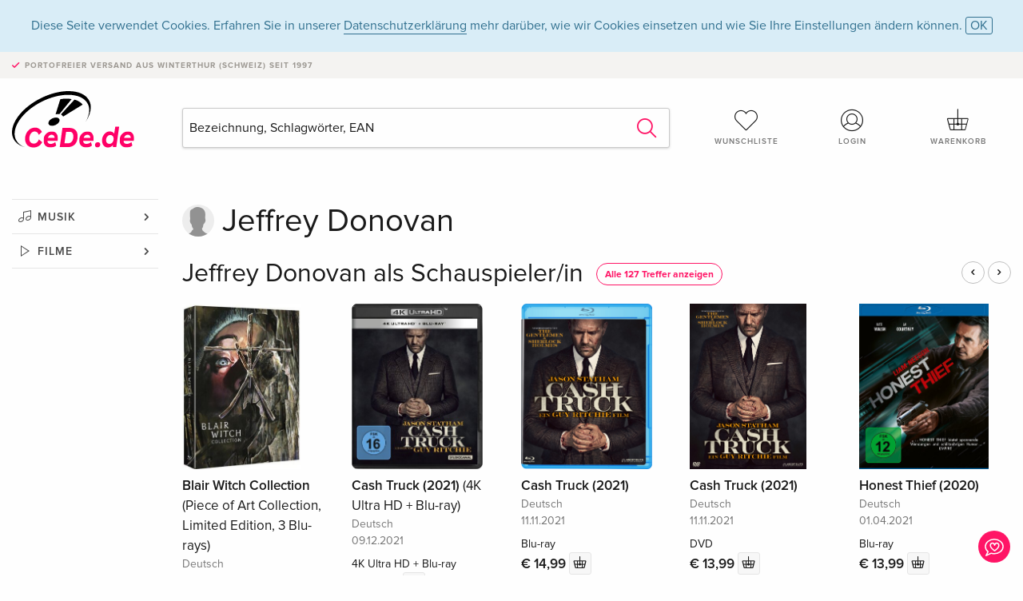

--- FILE ---
content_type: text/html;charset=utf-8
request_url: https://www.cede.de/de/?person_id=100004097&view=person
body_size: 4907
content:
<!doctype html>
<html class="no-js env-production" lang="de">
<head>
<!-- Global Meta Tags -->
<meta charset="utf-8"/>
<meta http-equiv="x-ua-compatible" content="ie=edge">
<meta name="viewport" content="width=device-width, initial-scale=1.0">
<meta name='viewport' content='initial-scale=1, viewport-fit=cover'>
<meta name="description" content="">
<title>Jeffrey Donovan - CeDe.de</title>
<link rel="stylesheet" type="text/css" href="/assets/css/app.css?v=20241108">
<!-- Icons -->
<link rel="apple-touch-icon" sizes="57x57" href="/assets/img/apple-icon-57x57.png">
<link rel="apple-touch-icon" sizes="60x60" href="/assets/img/apple-icon-60x60.png">
<link rel="apple-touch-icon" sizes="72x72" href="/assets/img/apple-icon-72x72.png">
<link rel="apple-touch-icon" sizes="76x76" href="/assets/img/apple-icon-76x76.png">
<link rel="apple-touch-icon" sizes="114x114" href="/assets/img/apple-icon-114x114.png">
<link rel="apple-touch-icon" sizes="120x120" href="/assets/img/apple-icon-120x120.png">
<link rel="apple-touch-icon" sizes="144x144" href="/assets/img/apple-icon-144x144.png">
<link rel="apple-touch-icon" sizes="152x152" href="/assets/img/apple-icon-152x152.png">
<link rel="apple-touch-icon" sizes="180x180" href="/assets/img/apple-icon-180x180.png">
<link rel="icon" type="image/png" sizes="192x192" href="/assets/img/android-icon-192x192.png">
<link rel="icon" type="image/png" sizes="32x32" href="/assets/img/favicon-32x32.png">
<link rel="icon" type="image/png" sizes="96x96" href="/assets/img/favicon-96x96.png">
<link rel="icon" type="image/png" sizes="16x16" href="/assets/img/favicon-16x16.png">
<meta name="msapplication-TileColor" content="#ffffff">
<meta name="msapplication-TileImage" content="/assets/img/ms-icon-144x144.png">
<meta name="theme-color" content="#ffffff">
<link rel="icon" href="/assets/img/favicon.ico">
</head>
<body id="top" data-magellan-target="top">
<span class="feedback"><a href="#" data-open="contact-form"><img src="/assets/img/cede-feedback-icon.svg" alt="Feedback zum Shop?"></a></span>
<div class="reveal" id="contact-form" data-reveal>
<h3>Nimm mit uns Kontakt auf!</h3>
<p>Hast du Fragen, Tipps, Lob oder Kritik? Deine Rückmeldung hilft uns, CeDe.de noch besser zu machen. Wir freuen uns deshalb über jede Nachricht und beantworten alle E-Mails schnell, kompetent und gerne. Vielen Dank!</p>
<form method="post" action="?method=sendContactForm" id="main-contact" class="ajax inline-form">
<label>
<span class="input-label">Vorname <span>*</span></span>
<input type="text" name="firstname" value="" required>
<span class="input-error"></span>
</label>
<label>
<span class="input-label">Nachname <span>*</span></span>
<input type="text" name="lastname" value="" required>
<span class="input-error"></span>
</label>
<label>
<span class="input-label">E-Mail <span>*</span></span>
<input type="email" name="email" value="" required>
<span class="input-error"></span>
</label>
<label>
<span class="input-label">Kundennummer</span>
<input type="text" name="kundennummer" value="">
<span class="input-error"></span>
</label>
<label>
<span class="input-label">Bestellnummer</span>
<input type="text" name="ordernr">
<span class="input-error"></span>
</label>
<label>
<span class="input-label">Thema</span>
<select name="subject">
<option value="">Bitte wählen...</option>
<option value="article">Frage zu einem Artikel</option>
<option value="order">Frage zu einer Bestellung</option>
<option value="invoice">Frage zu einer Rechnung (Buchhaltung)</option>
<option value="shop">Frage / Feedback zum Shop (Bedienung/Technik)</option>
<option value="other">anderes</option>
</select>
<span class="input-error"></span>
</label>
<label>
<span class="input-label">Nachricht <span>*</span></span>
<textarea name="message" rows="5" placeholder="Deine Nachricht an uns…" maxlength="4000" required></textarea>
</label>
<input name="navigator" type="hidden">
<div class="ajaxresponse">
<div class="message-box info">
<i class="cd cd-info-circle"></i> Dieses Formular sendet neben der aktuellen URL im Shop technische Details zu deinem Browser an uns. Das hilft uns ggf. dein Feedback besser zu verstehen. Detailierte Informationen dazu findest du in unserer
<a href="/de/cms/?trgt=privacy">Datenschutzerklärung</a>.
</div>
</div>
<div class="grid-x grid-margin-x">
<div class="small-12 medium-6 cell">
<a class="button unobtrusive expanded" data-close>Schliessen</a>
</div>
<div class="small-12 medium-6 cell">
<script src='https://www.google.com/recaptcha/api.js?render=6Ld4PXUUAAAAADJ8fn0-nCd8na-T1vHZSfSyLLeQ&onload=grccheck&render=explicit'></script>
<button type="submit" class="button expanded js-enable" data-grc-sitekey="6Ld4PXUUAAAAADJ8fn0-nCd8na-T1vHZSfSyLLeQ" data-grc-action="support" disabled>Senden</button>
</div>
<div class="small-12 cell">
<p class="terms-and-conditions"><small>Mit dem Absenden dieses Formulars erklärst du dich mit unseren <a href="/de/cms/?trgt=privacy" rel="nofollow" target="_blank">Datenschutzbestimmungen</a> einverstanden.</small></p>
</div>
</div>
</form>
<button class="close-button" data-close aria-label="Schliessen" type="button">
<span aria-hidden="true">&times;</span>
</button>
</div>
<header>
<div class="message-box info persistent" id="cookieAgree">
<div class="grid-container">
<p>Diese Seite verwendet Cookies. Erfahren Sie in unserer <a href="/de/cms/?trgt=privacy">Datenschutzerklärung</a> mehr darüber, wie wir Cookies einsetzen und wie Sie Ihre Einstellungen ändern können. <a href="#" class="agree close-message-box">OK</a></p>
</div>
</div>
<div class="advantages">
<div class="grid-container">
<div class="grid-x">
<div class="small-10 cell">
<p>Portofreier Versand<span> aus Winterthur (Schweiz) seit 1997</span></p>
</div>
<div class="small-2 cell text-right">
</div>
</div>
</div>
</div>
<div class="grid-container service-nav">
<div class="grid-x grid-margin-x">
<div class="small-4 cell">
<a href="/de/" class="mobile-logo">
<img src="/assets/img/cede-logo-de.svg" alt="CeDe.de" title="LIVE-B35-CF">
</a>
</div>
<div class="small-8 cell text-right">
<a href="#" id="show-profile-nav"><i class="cd cd-nav-mein-profil-16"></i></a>
<a href="/de/login/?trgt=wishlist"><i class="cd cd-nav-hear-o-16"></i></a>
<a href="#" class="showcart"><i class="cd cd-nav-basket-16"></i></a>
<a href="#" id="show-main-nav"><i class="cd cd-nav-menu-16"></i></a>
</div>
</div>
</div>
<div class="logo-search-shorts">
<div class="grid-container">
<div class="grid-x grid-margin-x align-bottom">
<div class="large-2 cell logo">
<a href="/de/">
<img class="align-self-bottom" src="/assets/img/cede-logo-de.svg" alt="CeDe.de" title="LIVE-B35-CF">
</a>
</div>
<div class="small-12 large-6 cell">
<form id="search" action="/de/" method="get" data-ac-source="?method=autocomplete&branch=0&subbranch=0">
<input type="search" name="such_begriff" id="shopsearch" placeholder="Bezeichnung, Schlagwörter, EAN" value="" required>
<button type="submit" class="search-submit"><i class="cd cd-search"></i></button>
</form>
</div>
<div class="large-4 cell shorts">
<div class="grid-x">
<div class="small-3 large-4 cell wishlist">
<a href="/de/login/?trgt=wishlist"><i class="cd cd-basket-main-262"></i>Wunschliste</a>
</div>
<div class="small-3 large-4 cell myaccount">
<a href="/de/login/"><i class="cd cd-konto-main-26"></i>Login</a>
</div>
<div class="small-3 large-4 cell cart">
<a href="#" class="showcart"><i class="cd cd-basket-main-26"></i>Warenkorb</a>
</div>
</div>
</div>
</div>
</div>
</div>
<div id="embedded-cart">
</div>
</header>
<div class="grid-container main-content">
<div class="grid-x grid-margin-x">
<div class="large-2 cell nav-container">
<nav>
<ul>
<li class="music has-subnav level-0"><a href="/de/music/">Musik</a>
<ul>
<li><a href="/de/music/?view=home&amp;branch=1&amp;branch_sub=0">Alle Formate</a></li><li><a href="/de/music/?view=home&amp;branch=1&amp;branch_sub=1">CD</a></li><li><a href="/de/music/?view=home&amp;branch=1&amp;branch_sub=4">Vinyl</a></li><li><a href="/de/music/?view=home&amp;branch=1&amp;branch_sub=3">Classic</a></li><li><a href="/de/music/?view=home&amp;branch=1&amp;branch_sub=6">Kinderprogramm</a></li><li><a href="/de/music/?view=home&amp;branch=1&amp;branch_sub=9">Konzert-DVD/Blu-ray</a></li>
</ul>
</li>
<li class="movies has-subnav level-0"><a href="/de/movies/">Filme</a>
<ul>
<li><a href="/de/movies/?view=home&amp;branch=2&amp;branch_sub=0">Alle Formate</a></li><li><a href="/de/movies/?view=home&amp;branch=2&amp;branch_sub=1">DVD</a></li><li><a href="/de/movies/?view=home&amp;branch=2&amp;branch_sub=2">Blu-ray</a></li><li><a href="/de/movies/?view=home&amp;branch=2&amp;branch_sub=7">4K Ultra HD</a></li><li><a href="/de/movies/?view=home&amp;branch=2&amp;branch_sub=3">TV-Serien</a></li><li><a href="/de/movies/?view=home&amp;branch=2&amp;branch_sub=4">Dokumentationen</a></li><li><a href="/de/movies/?view=home&amp;branch=2&amp;branch_sub=5">Kinderprogramm</a></li><li><a href="/de/movies/?view=home&amp;branch=2&amp;branch_sub=9">Anime</a></li><li><a href="/de/movies/?view=home&amp;branch=2&amp;branch_sub=6">Musik/Konzerte</a></li>
</ul>
</li>
</ul>
</nav>
</div>
<div class="small-12 large-10 cell">
<div class="grid-x align-middle person-search">
<div class="small-11 cell person-name">
<h2>
Jeffrey Donovan
</h2>
</div>
</div>
<section class="product-row">
<div class="title-row">
<h3><a href="/de/movies/?branch=2&amp;branch_sub=0&amp;rg_id=3&amp;person_rg_id=100004097">Jeffrey Donovan als Schauspieler/in</a><a href="/de/movies/?branch=2&amp;branch_sub=0&amp;rg_id=3&amp;person_rg_id=100004097" class="show-all">Alle 127 Treffer anzeigen</a></h3>
<ul>
<li><a href="#" class="product-prev"><i class="cd cd-angle-left"></i></a></li>
<li><a href="#" class="product-next"><i class="cd cd-angle-right"></i></a></li>
</ul>
</div>
<div class="owl-carousel products">
<div class="product-tile cell">
<div class="grid-x align-bottom packshot">
<div class="small-12 cell">
<a href="/de/movies/?view=detail&amp;branch_sub=0&amp;branch=2&amp;aid=19259365">
<img src="https://blob.cede.de/catalog/19259000/19259365_1_91.jpg" alt="Blair&#x20;Witch&#x20;Collection&#x20;&#x28;Piece&#x20;of&#x20;Art&#x20;Collection,&#x20;Limited&#x20;Edition,&#x20;3&#x20;Blu-rays&#x29;">
</a>
</div>
</div>
<a href="/de/movies/?view=detail&amp;branch_sub=0&amp;branch=2&amp;aid=19259365">
<span class="title">Blair Witch Collection <span>(Piece of Art Collection, Limited Edition, 3 Blu-rays)</span></span>
</a>
<span class="language">Deutsch</span>
<span class="release-date">11.01.2026</span>
<span class="key-info">Blu-ray</span>
<span class="price">€ 54,99 <button data-action="add-to-cart" data-method="addToCart" data-aid="19259365" data-in-stock="0"><i class="cd cd-nav-basket-16"></i></button></span>
<span class="icon-textinfo deferred no-icon"><span aria-haspopup="true" class="has-tip" data-disable-hover="false" tabindex="1" title="Wird bei unserem Lieferanten bestellt. Versand erfolgt in der Regel in 1 bis 2 Wochen. Diese Information beruht auf Vorabinformationen unserer Lieferanten und kann in den allermeisten Fällen eingehalten werden. Die Angabe ist ohne Gewähr.
" data-tooltip>1-2 Wochen</span></span>
</div>
<div class="product-tile cell">
<div class="grid-x align-bottom packshot">
<div class="small-12 cell">
<a href="/de/movies/?view=detail&amp;branch_sub=0&amp;branch=2&amp;aid=17423790">
<img src="https://blob.cede.de/catalog/17423000/17423790_1_91.jpg" alt="Cash&#x20;Truck&#x20;&#x28;2021&#x29;&#x20;&#x28;4K&#x20;Ultra&#x20;HD&#x20;&#x2b;&#x20;Blu-ray&#x29;">
</a>
</div>
</div>
<a href="/de/movies/?view=detail&amp;branch_sub=0&amp;branch=2&amp;aid=17423790">
<span class="title">Cash Truck (2021) <span>(4K Ultra HD + Blu-ray)</span></span>
</a>
<span class="language">Deutsch</span>
<span class="release-date">09.12.2021</span>
<span class="key-info">4K Ultra HD + Blu-ray</span>
<span class="price">€ 33,49 <button data-action="add-to-cart" data-method="addToCart" data-aid="17423790" data-in-stock="0"><i class="cd cd-nav-basket-16"></i></button></span>
<span class="icon-textinfo deferred no-icon"><span aria-haspopup="true" class="has-tip" data-disable-hover="false" tabindex="1" title="Wird bei unserem Lieferanten bestellt. Versand erfolgt in der Regel in 1 bis 2 Wochen. Diese Information beruht auf Vorabinformationen unserer Lieferanten und kann in den allermeisten Fällen eingehalten werden. Die Angabe ist ohne Gewähr.
" data-tooltip>1-2 Wochen</span></span>
</div>
<div class="product-tile cell">
<div class="grid-x align-bottom packshot">
<div class="small-12 cell">
<a href="/de/movies/?view=detail&amp;branch_sub=0&amp;branch=2&amp;aid=17403206">
<img src="https://blob.cede.de/catalog/17403000/17403206_1_91.jpg?v=1" alt="Cash&#x20;Truck&#x20;&#x28;2021&#x29;">
</a>
</div>
</div>
<a href="/de/movies/?view=detail&amp;branch_sub=0&amp;branch=2&amp;aid=17403206">
<span class="title">Cash Truck (2021)</span>
</a>
<span class="language">Deutsch</span>
<span class="release-date">11.11.2021</span>
<span class="key-info">Blu-ray</span>
<span class="price">€ 14,99 <button data-action="add-to-cart" data-method="addToCart" data-aid="17403206" data-in-stock="0"><i class="cd cd-nav-basket-16"></i></button></span>
<span class="icon-textinfo deliverable no-icon"><span aria-haspopup="true" class="has-tip" data-disable-hover="false" tabindex="1" title="Wird bei unserem Lieferanten bestellt. Versand erfolgt in der Regel in 1 bis 3 Arbeitstagen (MO bis FR, ohne Feiertage). Diese Information beruht auf Vorabinformationen unserer Lieferanten und kann in den allermeisten Fällen eingehalten werden. Die Angabe ist ohne Gewähr." data-tooltip>1-3 Arbeitstage</span></span>
</div>
<div class="product-tile cell">
<div class="grid-x align-bottom packshot">
<div class="small-12 cell">
<a href="/de/movies/?view=detail&amp;branch_sub=0&amp;branch=2&amp;aid=17403205">
<img src="https://blob.cede.de/catalog/17403000/17403205_1_91.jpg?v=1" alt="Cash&#x20;Truck&#x20;&#x28;2021&#x29;">
</a>
</div>
</div>
<a href="/de/movies/?view=detail&amp;branch_sub=0&amp;branch=2&amp;aid=17403205">
<span class="title">Cash Truck (2021)</span>
</a>
<span class="language">Deutsch</span>
<span class="release-date">11.11.2021</span>
<span class="key-info">DVD</span>
<span class="price">€ 13,99 <button data-action="add-to-cart" data-method="addToCart" data-aid="17403205" data-in-stock="0"><i class="cd cd-nav-basket-16"></i></button></span>
<span class="icon-textinfo deliverable no-icon"><span aria-haspopup="true" class="has-tip" data-disable-hover="false" tabindex="1" title="Wird bei unserem Lieferanten bestellt. Versand erfolgt in der Regel in 1 bis 3 Arbeitstagen (MO bis FR, ohne Feiertage). Diese Information beruht auf Vorabinformationen unserer Lieferanten und kann in den allermeisten Fällen eingehalten werden. Die Angabe ist ohne Gewähr." data-tooltip>1-3 Arbeitstage</span></span>
</div>
<div class="product-tile cell">
<div class="grid-x align-bottom packshot">
<div class="small-12 cell">
<a href="/de/movies/?view=detail&amp;branch_sub=0&amp;branch=2&amp;aid=17303692">
<img src="https://blob.cede.de/catalog/17303000/17303692_1_91.jpg?v=1" alt="Honest&#x20;Thief&#x20;&#x28;2020&#x29;">
</a>
</div>
</div>
<a href="/de/movies/?view=detail&amp;branch_sub=0&amp;branch=2&amp;aid=17303692">
<span class="title">Honest Thief (2020)</span>
</a>
<span class="language">Deutsch</span>
<span class="release-date">01.04.2021</span>
<span class="key-info">Blu-ray</span>
<span class="price">€ 13,99 <button data-action="add-to-cart" data-method="addToCart" data-aid="17303692" data-in-stock="0"><i class="cd cd-nav-basket-16"></i></button></span>
<span class="icon-textinfo deliverable no-icon"><span aria-haspopup="true" class="has-tip" data-disable-hover="false" tabindex="1" title="Wird bei unserem Lieferanten bestellt. Versand erfolgt in der Regel in 1 bis 3 Arbeitstagen (MO bis FR, ohne Feiertage). Diese Information beruht auf Vorabinformationen unserer Lieferanten und kann in den allermeisten Fällen eingehalten werden. Die Angabe ist ohne Gewähr." data-tooltip>1-3 Arbeitstage</span></span>
</div>
<div class="product-tile cell">
<div class="grid-x align-bottom packshot">
<div class="small-12 cell">
<a href="/de/movies/?view=detail&amp;branch_sub=0&amp;branch=2&amp;aid=17303701">
<img src="https://blob.cede.de/catalog/17303000/17303701_1_91.jpg?v=2" alt="Honest&#x20;Thief&#x20;&#x28;2020&#x29;">
</a>
</div>
</div>
<a href="/de/movies/?view=detail&amp;branch_sub=0&amp;branch=2&amp;aid=17303701">
<span class="title">Honest Thief (2020)</span>
</a>
<span class="language">Deutsch</span>
<span class="release-date">01.04.2021</span>
<span class="key-info">DVD</span>
<span class="price">€ 13,99 <button data-action="add-to-cart" data-method="addToCart" data-aid="17303701" data-in-stock="0"><i class="cd cd-nav-basket-16"></i></button></span>
<span class="icon-textinfo deliverable no-icon"><span aria-haspopup="true" class="has-tip" data-disable-hover="false" tabindex="1" title="Wird bei unserem Lieferanten bestellt. Versand erfolgt in der Regel in 1 bis 3 Arbeitstagen (MO bis FR, ohne Feiertage). Diese Information beruht auf Vorabinformationen unserer Lieferanten und kann in den allermeisten Fällen eingehalten werden. Die Angabe ist ohne Gewähr." data-tooltip>1-3 Arbeitstage</span></span>
</div>
<div class="product-tile cell">
<div class="grid-x align-bottom packshot">
<div class="small-12 cell">
<a href="/de/movies/?view=detail&amp;branch_sub=0&amp;branch=2&amp;aid=16981912">
<img src="https://blob.cede.de/catalog/16981000/16981912_1_91.jpg" alt="Sicario&#x20;1&#x2b;2&#x20;&#x28;2&#x20;4K&#x20;Ultra&#x20;HDs&#x20;&#x2b;&#x20;2&#x20;Blu-rays&#x29;">
</a>
</div>
</div>
<a href="/de/movies/?view=detail&amp;branch_sub=0&amp;branch=2&amp;aid=16981912">
<span class="title">Sicario 1+2 <span>(2 4K Ultra HDs + 2 Blu-rays)</span></span>
</a>
<span class="language">Deutsch</span>
<span class="release-date">05.12.2019</span>
<span class="key-info">4K Ultra HD + Blu-ray</span>
<span class="price">€ 40,99 <button data-action="add-to-cart" data-method="addToCart" data-aid="16981912" data-in-stock="0"><i class="cd cd-nav-basket-16"></i></button></span>
<span class="icon-textinfo deferred no-icon"><span aria-haspopup="true" class="has-tip" data-disable-hover="false" tabindex="1" title="Wird bei unserem Lieferanten bestellt. Versand erfolgt in der Regel in 2 bis 3 Wochen. Diese Information beruht auf Vorabinformationen unserer Lieferanten und kann in den allermeisten Fällen eingehalten werden. Die Angabe ist ohne Gewähr.
" data-tooltip>2-3 Wochen</span></span>
</div>
<div class="product-tile cell">
<div class="grid-x align-bottom packshot">
<div class="small-12 cell">
<a href="/de/movies/?view=detail&amp;branch_sub=0&amp;branch=2&amp;aid=16981910">
<img src="https://blob.cede.de/catalog/16981000/16981910_1_91.jpg" alt="Sicario&#x20;&#x28;2015&#x29;&#x20;&#x2f;&#x20;Sicario&#x20;2&#x20;-&#x20;Soldado&#x20;&#x28;2018&#x29;&#x20;&#x28;2&#x20;Blu-rays&#x29;">
</a>
</div>
</div>
<a href="/de/movies/?view=detail&amp;branch_sub=0&amp;branch=2&amp;aid=16981910">
<span class="title">Sicario (2015) / Sicario 2 - Soldado (2018) <span>(2 Blu-rays)</span></span>
</a>
<span class="language">Deutsch</span>
<span class="release-date">05.12.2019</span>
<span class="key-info">Blu-ray</span>
<span class="price">€ 20,49 <button data-action="add-to-cart" data-method="addToCart" data-aid="16981910" data-in-stock="0"><i class="cd cd-nav-basket-16"></i></button></span>
<span class="icon-textinfo deferred no-icon"><span aria-haspopup="true" class="has-tip" data-disable-hover="false" tabindex="1" title="Wird bei unserem Lieferanten bestellt. Versand erfolgt in der Regel in 1 bis 2 Wochen. Diese Information beruht auf Vorabinformationen unserer Lieferanten und kann in den allermeisten Fällen eingehalten werden. Die Angabe ist ohne Gewähr.
" data-tooltip>1-2 Wochen</span></span>
</div>
<div class="product-tile cell">
<div class="grid-x align-bottom packshot">
<a href="/de/movies/?view=detail&amp;branch_sub=0&amp;branch=2&amp;aid=15836914#media-2" class="mediaicon watch"></a>
<div class="small-12 cell">
<a href="/de/movies/?view=detail&amp;branch_sub=0&amp;branch=2&amp;aid=15836914">
<img src="https://blob.cede.de/catalog/15836000/15836914_1_91.jpg?v=11" alt="Sicario&#x20;&#x28;2015&#x29;&#x20;&#x28;4K&#x20;Ultra&#x20;HD&#x20;&#x2b;&#x20;Blu-ray&#x29;">
</a>
</div>
</div>
<a href="/de/movies/?view=detail&amp;branch_sub=0&amp;branch=2&amp;aid=15836914">
<span class="title">Sicario (2015) <span>(4K Ultra HD + Blu-ray)</span></span>
</a>
<span class="language">Deutsch</span>
<span class="release-date">03.08.2017</span>
<span class="key-info">4K Ultra HD + Blu-ray</span>
<span class="price">€ 24,49 <button data-action="add-to-cart" data-method="addToCart" data-aid="15836914" data-in-stock="0"><i class="cd cd-nav-basket-16"></i></button></span>
<span class="icon-textinfo deliverable no-icon"><span aria-haspopup="true" class="has-tip" data-disable-hover="false" tabindex="1" title="Wird bei unserem Lieferanten bestellt. Versand erfolgt in der Regel in 1 bis 3 Arbeitstagen (MO bis FR, ohne Feiertage). Diese Information beruht auf Vorabinformationen unserer Lieferanten und kann in den allermeisten Fällen eingehalten werden. Die Angabe ist ohne Gewähr." data-tooltip>1-3 Arbeitstage</span></span>
</div>
<div class="product-tile cell">
<div class="grid-x align-bottom packshot">
<a href="/de/movies/?view=detail&amp;branch_sub=0&amp;branch=2&amp;aid=10363193#media-2" class="mediaicon watch"></a>
<div class="small-12 cell">
<a href="/de/movies/?view=detail&amp;branch_sub=0&amp;branch=2&amp;aid=10363193">
<img src="https://blob.cede.de/catalog/10363000/10363193_1_91.jpg?v=2" alt="Sicario&#x20;&#x28;2015&#x29;">
</a>
</div>
</div>
<a href="/de/movies/?view=detail&amp;branch_sub=0&amp;branch=2&amp;aid=10363193">
<span class="title">Sicario (2015)</span>
</a>
<span class="language">Deutsch</span>
<span class="release-date">28.01.2016</span>
<span class="key-info">Blu-ray</span>
<span class="price">€ 13,99 <button data-action="add-to-cart" data-method="addToCart" data-aid="10363193" data-in-stock="0"><i class="cd cd-nav-basket-16"></i></button></span>
<span class="icon-textinfo deliverable no-icon"><span aria-haspopup="true" class="has-tip" data-disable-hover="false" tabindex="1" title="Wird bei unserem Lieferanten bestellt. Versand erfolgt in der Regel in 1 bis 3 Arbeitstagen (MO bis FR, ohne Feiertage). Diese Information beruht auf Vorabinformationen unserer Lieferanten und kann in den allermeisten Fällen eingehalten werden. Die Angabe ist ohne Gewähr." data-tooltip>1-3 Arbeitstage</span></span>
</div>
</div>
</section>
</div>
</div>
</div>
<div id="mobile-main-nav">
<div class="grid-x grid-margin-x align-middle mobile-navigation-wrapper">
<div class="small-10 small-offset-1 medium-8 medium-offset-2 cell mobile-navigation-inner">
<ul>
<li class="music has-subnav"><a href="#">Musik</a>
<ul>
<li><a href="/de/music/?view=home&amp;branch=1&amp;branch_sub=0">Alle Formate</a></li><li><a href="/de/music/?view=home&amp;branch=1&amp;branch_sub=1">CD</a></li><li><a href="/de/music/?view=home&amp;branch=1&amp;branch_sub=4">Vinyl</a></li><li><a href="/de/music/?view=home&amp;branch=1&amp;branch_sub=3">Classic</a></li><li><a href="/de/music/?view=home&amp;branch=1&amp;branch_sub=6">Kinderprogramm</a></li><li><a href="/de/music/?view=home&amp;branch=1&amp;branch_sub=9">Konzert-DVD/Blu-ray</a></li>
</ul>
</li>
<li class="movies has-subnav"><a href="#">Filme</a>
<ul>
<li><a href="/de/movies/?view=home&amp;branch=2&amp;branch_sub=0">Alle Formate</a></li><li><a href="/de/movies/?view=home&amp;branch=2&amp;branch_sub=1">DVD</a></li><li><a href="/de/movies/?view=home&amp;branch=2&amp;branch_sub=2">Blu-ray</a></li><li><a href="/de/movies/?view=home&amp;branch=2&amp;branch_sub=7">4K Ultra HD</a></li><li><a href="/de/movies/?view=home&amp;branch=2&amp;branch_sub=3">TV-Serien</a></li><li><a href="/de/movies/?view=home&amp;branch=2&amp;branch_sub=4">Dokumentationen</a></li><li><a href="/de/movies/?view=home&amp;branch=2&amp;branch_sub=5">Kinderprogramm</a></li><li><a href="/de/movies/?view=home&amp;branch=2&amp;branch_sub=9">Anime</a></li><li><a href="/de/movies/?view=home&amp;branch=2&amp;branch_sub=6">Musik/Konzerte</a></li>
</ul>
</li>
</ul>
</div>
</div>
<button class="close-button">&times;</button>
</div>
<div id="mobile-profile-nav">
<div class="grid-x grid-margin-x align-middle mobile-navigation-wrapper">
<div class="small-10 small-offset-1 medium-8 medium-offset-2 cell mobile-navigation-inner">
<ul>
<li class="my-profile has-subnav"><a href="#">Profil</a>
<ul>
<li><a href="/de/mein-account/?trgt=profile">Benutzerkonto</a></li>
<li><a href="/de/mein-account/?trgt=addresses">Adressen</a></li>
</ul>
</li>
<li class="my-orders has-subnav"><a href="#">Bestellungen</a>
<ul>
<li><a href="/de/mein-account/?trgt=orders">Bestellstatus</a></li>
</ul>
</li>
<li class="my-wallet has-subnav"><a href="#">Dein Portemonnaie</a>
<ul>
<li><a href="/de/mein-account/?trgt=balance">Guthaben</a></li>
<li><a href="/de/mein-account/?trgt=vouchers">Gutschein einlösen</a></li>
<li><a href="/de/mein-account/?trgt=creditcards">Zahlungsmittel</a></li>
</ul>
</li>
<li class="my-shop has-subnav"><a href="#">Dein Shop</a>
<ul>
<li><a href="/de/mein-account/?trgt=wishlist">Wunschliste</a></li>
<li><a href="/de/mein-account/?trgt=newsletter">Newsletter</a></li>
</ul>
</li>
<li class="my-research"><a href="/de/mein-account/?trgt=research">Recherchedienst</a></li>
</ul>
</div>
</div>
<button class="close-button">&times;</button>
</div>
<footer>
<div class="grid-container">
<div class="grid-x grid-margin-x">
<div class="small-12 cell">
<img class="logo" src="/assets/img/cede-logo-de.svg">
</div>
</div>
<div class="grid-x grid-padding-x footer-areas">
<div class="small-6 medium-3 large-2 cell">
<p class="title">Info</p>
<ul>
<li><a href="/de/cms/?trgt=contact">Kontakt & Impressum</a></li>
<li><a href="/de/cms/?trgt=portrait">Firmenportrait</a></li>
<li><a href="/de/cms/?trgt=agb">AGB</a></li>
<li><a href="/de/cms/?trgt=privacy">Datenschutz</a></li>
<li><a href="/de/cms/?trgt=jobs">Stellenangebote</a></li>
<li><a href="/de/cms/?trgt=partner">Partner-/Affiliate-Programm</a></li>
<li><a href="/de/registration/">Registrieren</a></li>
</ul>
</div>
<div class="small-6 medium-3 large-2 cell">
<p class="title">Sortiment</p>
<ul>
<li><a href="/de/music/">Musik</a></li>
<li><a href="/de/movies/">Filme</a></li>
</ul>
</div>
<div class="small-6 medium-3 large-4 cell">
<p class="title">Online-Hilfe</p>
<ul>
<li><a href="/de/cms/?trgt=faq">Häufig gestellte Fragen (FAQ)</a></li>
<li><a href="/de/cms/?trgt=faq&id=349">Kann ich Ware zurücksenden?</a></li>
<!--
<li><a href="">Infos für Bibliotheken & Schulen</a></li>
<li><a href="">Infos für Wiederverkäufer</a></li>
<li><a href="">Wie löse ich einen Gutschein ein?</a></li>
-->
</ul>
</div>
<div class="small-6 medium-3 large-4 cell">
<p class="title">Sprache</p>
<form method="get" action="/" id="lang">
<select name="rememberLang">
<option value="de" selected>Deutsch</option>
<option value="fr" >Français</option>
<option value="it" >Italiano</option>
<option value="en" >English</option>
</select>
</form>
<p class="title">Zahlungsmöglichkeiten</p>
<ul class="payment-icons">
<li><img src="/assets/img/payment-icon-grey-mastercard.svg"></li>
<li><img src="/assets/img/payment-icon-grey-visa.svg"></li>
<li><img src="/assets/img/payment-icon-grey-invoice-de.svg"></li>
</ul>
<ul>
<li><a href="/de/cms/?trgt=faq&id=358">Informationen zu den Zahlungsarten</a></li>
</ul>
</div>
</div>
<div class="grid-x grid-margin-x">
<div class="small-12 cell">
<p class="copyright">Made with <i class="cd cd-heart"></i> in Winterthur &mdash; &copy; 2026 CeDe-Shop AG</p>
</div>
</div>
</div>
</footer>
<script src="/assets/js/app.js?v=20241114" type="application/javascript"></script>
</body>
</html>


--- FILE ---
content_type: text/html; charset=utf-8
request_url: https://www.google.com/recaptcha/api2/anchor?ar=1&k=6Ld4PXUUAAAAADJ8fn0-nCd8na-T1vHZSfSyLLeQ&co=aHR0cHM6Ly93d3cuY2VkZS5kZTo0NDM.&hl=en&v=PoyoqOPhxBO7pBk68S4YbpHZ&size=invisible&anchor-ms=20000&execute-ms=30000&cb=h7gly4z1r3vr
body_size: 48850
content:
<!DOCTYPE HTML><html dir="ltr" lang="en"><head><meta http-equiv="Content-Type" content="text/html; charset=UTF-8">
<meta http-equiv="X-UA-Compatible" content="IE=edge">
<title>reCAPTCHA</title>
<style type="text/css">
/* cyrillic-ext */
@font-face {
  font-family: 'Roboto';
  font-style: normal;
  font-weight: 400;
  font-stretch: 100%;
  src: url(//fonts.gstatic.com/s/roboto/v48/KFO7CnqEu92Fr1ME7kSn66aGLdTylUAMa3GUBHMdazTgWw.woff2) format('woff2');
  unicode-range: U+0460-052F, U+1C80-1C8A, U+20B4, U+2DE0-2DFF, U+A640-A69F, U+FE2E-FE2F;
}
/* cyrillic */
@font-face {
  font-family: 'Roboto';
  font-style: normal;
  font-weight: 400;
  font-stretch: 100%;
  src: url(//fonts.gstatic.com/s/roboto/v48/KFO7CnqEu92Fr1ME7kSn66aGLdTylUAMa3iUBHMdazTgWw.woff2) format('woff2');
  unicode-range: U+0301, U+0400-045F, U+0490-0491, U+04B0-04B1, U+2116;
}
/* greek-ext */
@font-face {
  font-family: 'Roboto';
  font-style: normal;
  font-weight: 400;
  font-stretch: 100%;
  src: url(//fonts.gstatic.com/s/roboto/v48/KFO7CnqEu92Fr1ME7kSn66aGLdTylUAMa3CUBHMdazTgWw.woff2) format('woff2');
  unicode-range: U+1F00-1FFF;
}
/* greek */
@font-face {
  font-family: 'Roboto';
  font-style: normal;
  font-weight: 400;
  font-stretch: 100%;
  src: url(//fonts.gstatic.com/s/roboto/v48/KFO7CnqEu92Fr1ME7kSn66aGLdTylUAMa3-UBHMdazTgWw.woff2) format('woff2');
  unicode-range: U+0370-0377, U+037A-037F, U+0384-038A, U+038C, U+038E-03A1, U+03A3-03FF;
}
/* math */
@font-face {
  font-family: 'Roboto';
  font-style: normal;
  font-weight: 400;
  font-stretch: 100%;
  src: url(//fonts.gstatic.com/s/roboto/v48/KFO7CnqEu92Fr1ME7kSn66aGLdTylUAMawCUBHMdazTgWw.woff2) format('woff2');
  unicode-range: U+0302-0303, U+0305, U+0307-0308, U+0310, U+0312, U+0315, U+031A, U+0326-0327, U+032C, U+032F-0330, U+0332-0333, U+0338, U+033A, U+0346, U+034D, U+0391-03A1, U+03A3-03A9, U+03B1-03C9, U+03D1, U+03D5-03D6, U+03F0-03F1, U+03F4-03F5, U+2016-2017, U+2034-2038, U+203C, U+2040, U+2043, U+2047, U+2050, U+2057, U+205F, U+2070-2071, U+2074-208E, U+2090-209C, U+20D0-20DC, U+20E1, U+20E5-20EF, U+2100-2112, U+2114-2115, U+2117-2121, U+2123-214F, U+2190, U+2192, U+2194-21AE, U+21B0-21E5, U+21F1-21F2, U+21F4-2211, U+2213-2214, U+2216-22FF, U+2308-230B, U+2310, U+2319, U+231C-2321, U+2336-237A, U+237C, U+2395, U+239B-23B7, U+23D0, U+23DC-23E1, U+2474-2475, U+25AF, U+25B3, U+25B7, U+25BD, U+25C1, U+25CA, U+25CC, U+25FB, U+266D-266F, U+27C0-27FF, U+2900-2AFF, U+2B0E-2B11, U+2B30-2B4C, U+2BFE, U+3030, U+FF5B, U+FF5D, U+1D400-1D7FF, U+1EE00-1EEFF;
}
/* symbols */
@font-face {
  font-family: 'Roboto';
  font-style: normal;
  font-weight: 400;
  font-stretch: 100%;
  src: url(//fonts.gstatic.com/s/roboto/v48/KFO7CnqEu92Fr1ME7kSn66aGLdTylUAMaxKUBHMdazTgWw.woff2) format('woff2');
  unicode-range: U+0001-000C, U+000E-001F, U+007F-009F, U+20DD-20E0, U+20E2-20E4, U+2150-218F, U+2190, U+2192, U+2194-2199, U+21AF, U+21E6-21F0, U+21F3, U+2218-2219, U+2299, U+22C4-22C6, U+2300-243F, U+2440-244A, U+2460-24FF, U+25A0-27BF, U+2800-28FF, U+2921-2922, U+2981, U+29BF, U+29EB, U+2B00-2BFF, U+4DC0-4DFF, U+FFF9-FFFB, U+10140-1018E, U+10190-1019C, U+101A0, U+101D0-101FD, U+102E0-102FB, U+10E60-10E7E, U+1D2C0-1D2D3, U+1D2E0-1D37F, U+1F000-1F0FF, U+1F100-1F1AD, U+1F1E6-1F1FF, U+1F30D-1F30F, U+1F315, U+1F31C, U+1F31E, U+1F320-1F32C, U+1F336, U+1F378, U+1F37D, U+1F382, U+1F393-1F39F, U+1F3A7-1F3A8, U+1F3AC-1F3AF, U+1F3C2, U+1F3C4-1F3C6, U+1F3CA-1F3CE, U+1F3D4-1F3E0, U+1F3ED, U+1F3F1-1F3F3, U+1F3F5-1F3F7, U+1F408, U+1F415, U+1F41F, U+1F426, U+1F43F, U+1F441-1F442, U+1F444, U+1F446-1F449, U+1F44C-1F44E, U+1F453, U+1F46A, U+1F47D, U+1F4A3, U+1F4B0, U+1F4B3, U+1F4B9, U+1F4BB, U+1F4BF, U+1F4C8-1F4CB, U+1F4D6, U+1F4DA, U+1F4DF, U+1F4E3-1F4E6, U+1F4EA-1F4ED, U+1F4F7, U+1F4F9-1F4FB, U+1F4FD-1F4FE, U+1F503, U+1F507-1F50B, U+1F50D, U+1F512-1F513, U+1F53E-1F54A, U+1F54F-1F5FA, U+1F610, U+1F650-1F67F, U+1F687, U+1F68D, U+1F691, U+1F694, U+1F698, U+1F6AD, U+1F6B2, U+1F6B9-1F6BA, U+1F6BC, U+1F6C6-1F6CF, U+1F6D3-1F6D7, U+1F6E0-1F6EA, U+1F6F0-1F6F3, U+1F6F7-1F6FC, U+1F700-1F7FF, U+1F800-1F80B, U+1F810-1F847, U+1F850-1F859, U+1F860-1F887, U+1F890-1F8AD, U+1F8B0-1F8BB, U+1F8C0-1F8C1, U+1F900-1F90B, U+1F93B, U+1F946, U+1F984, U+1F996, U+1F9E9, U+1FA00-1FA6F, U+1FA70-1FA7C, U+1FA80-1FA89, U+1FA8F-1FAC6, U+1FACE-1FADC, U+1FADF-1FAE9, U+1FAF0-1FAF8, U+1FB00-1FBFF;
}
/* vietnamese */
@font-face {
  font-family: 'Roboto';
  font-style: normal;
  font-weight: 400;
  font-stretch: 100%;
  src: url(//fonts.gstatic.com/s/roboto/v48/KFO7CnqEu92Fr1ME7kSn66aGLdTylUAMa3OUBHMdazTgWw.woff2) format('woff2');
  unicode-range: U+0102-0103, U+0110-0111, U+0128-0129, U+0168-0169, U+01A0-01A1, U+01AF-01B0, U+0300-0301, U+0303-0304, U+0308-0309, U+0323, U+0329, U+1EA0-1EF9, U+20AB;
}
/* latin-ext */
@font-face {
  font-family: 'Roboto';
  font-style: normal;
  font-weight: 400;
  font-stretch: 100%;
  src: url(//fonts.gstatic.com/s/roboto/v48/KFO7CnqEu92Fr1ME7kSn66aGLdTylUAMa3KUBHMdazTgWw.woff2) format('woff2');
  unicode-range: U+0100-02BA, U+02BD-02C5, U+02C7-02CC, U+02CE-02D7, U+02DD-02FF, U+0304, U+0308, U+0329, U+1D00-1DBF, U+1E00-1E9F, U+1EF2-1EFF, U+2020, U+20A0-20AB, U+20AD-20C0, U+2113, U+2C60-2C7F, U+A720-A7FF;
}
/* latin */
@font-face {
  font-family: 'Roboto';
  font-style: normal;
  font-weight: 400;
  font-stretch: 100%;
  src: url(//fonts.gstatic.com/s/roboto/v48/KFO7CnqEu92Fr1ME7kSn66aGLdTylUAMa3yUBHMdazQ.woff2) format('woff2');
  unicode-range: U+0000-00FF, U+0131, U+0152-0153, U+02BB-02BC, U+02C6, U+02DA, U+02DC, U+0304, U+0308, U+0329, U+2000-206F, U+20AC, U+2122, U+2191, U+2193, U+2212, U+2215, U+FEFF, U+FFFD;
}
/* cyrillic-ext */
@font-face {
  font-family: 'Roboto';
  font-style: normal;
  font-weight: 500;
  font-stretch: 100%;
  src: url(//fonts.gstatic.com/s/roboto/v48/KFO7CnqEu92Fr1ME7kSn66aGLdTylUAMa3GUBHMdazTgWw.woff2) format('woff2');
  unicode-range: U+0460-052F, U+1C80-1C8A, U+20B4, U+2DE0-2DFF, U+A640-A69F, U+FE2E-FE2F;
}
/* cyrillic */
@font-face {
  font-family: 'Roboto';
  font-style: normal;
  font-weight: 500;
  font-stretch: 100%;
  src: url(//fonts.gstatic.com/s/roboto/v48/KFO7CnqEu92Fr1ME7kSn66aGLdTylUAMa3iUBHMdazTgWw.woff2) format('woff2');
  unicode-range: U+0301, U+0400-045F, U+0490-0491, U+04B0-04B1, U+2116;
}
/* greek-ext */
@font-face {
  font-family: 'Roboto';
  font-style: normal;
  font-weight: 500;
  font-stretch: 100%;
  src: url(//fonts.gstatic.com/s/roboto/v48/KFO7CnqEu92Fr1ME7kSn66aGLdTylUAMa3CUBHMdazTgWw.woff2) format('woff2');
  unicode-range: U+1F00-1FFF;
}
/* greek */
@font-face {
  font-family: 'Roboto';
  font-style: normal;
  font-weight: 500;
  font-stretch: 100%;
  src: url(//fonts.gstatic.com/s/roboto/v48/KFO7CnqEu92Fr1ME7kSn66aGLdTylUAMa3-UBHMdazTgWw.woff2) format('woff2');
  unicode-range: U+0370-0377, U+037A-037F, U+0384-038A, U+038C, U+038E-03A1, U+03A3-03FF;
}
/* math */
@font-face {
  font-family: 'Roboto';
  font-style: normal;
  font-weight: 500;
  font-stretch: 100%;
  src: url(//fonts.gstatic.com/s/roboto/v48/KFO7CnqEu92Fr1ME7kSn66aGLdTylUAMawCUBHMdazTgWw.woff2) format('woff2');
  unicode-range: U+0302-0303, U+0305, U+0307-0308, U+0310, U+0312, U+0315, U+031A, U+0326-0327, U+032C, U+032F-0330, U+0332-0333, U+0338, U+033A, U+0346, U+034D, U+0391-03A1, U+03A3-03A9, U+03B1-03C9, U+03D1, U+03D5-03D6, U+03F0-03F1, U+03F4-03F5, U+2016-2017, U+2034-2038, U+203C, U+2040, U+2043, U+2047, U+2050, U+2057, U+205F, U+2070-2071, U+2074-208E, U+2090-209C, U+20D0-20DC, U+20E1, U+20E5-20EF, U+2100-2112, U+2114-2115, U+2117-2121, U+2123-214F, U+2190, U+2192, U+2194-21AE, U+21B0-21E5, U+21F1-21F2, U+21F4-2211, U+2213-2214, U+2216-22FF, U+2308-230B, U+2310, U+2319, U+231C-2321, U+2336-237A, U+237C, U+2395, U+239B-23B7, U+23D0, U+23DC-23E1, U+2474-2475, U+25AF, U+25B3, U+25B7, U+25BD, U+25C1, U+25CA, U+25CC, U+25FB, U+266D-266F, U+27C0-27FF, U+2900-2AFF, U+2B0E-2B11, U+2B30-2B4C, U+2BFE, U+3030, U+FF5B, U+FF5D, U+1D400-1D7FF, U+1EE00-1EEFF;
}
/* symbols */
@font-face {
  font-family: 'Roboto';
  font-style: normal;
  font-weight: 500;
  font-stretch: 100%;
  src: url(//fonts.gstatic.com/s/roboto/v48/KFO7CnqEu92Fr1ME7kSn66aGLdTylUAMaxKUBHMdazTgWw.woff2) format('woff2');
  unicode-range: U+0001-000C, U+000E-001F, U+007F-009F, U+20DD-20E0, U+20E2-20E4, U+2150-218F, U+2190, U+2192, U+2194-2199, U+21AF, U+21E6-21F0, U+21F3, U+2218-2219, U+2299, U+22C4-22C6, U+2300-243F, U+2440-244A, U+2460-24FF, U+25A0-27BF, U+2800-28FF, U+2921-2922, U+2981, U+29BF, U+29EB, U+2B00-2BFF, U+4DC0-4DFF, U+FFF9-FFFB, U+10140-1018E, U+10190-1019C, U+101A0, U+101D0-101FD, U+102E0-102FB, U+10E60-10E7E, U+1D2C0-1D2D3, U+1D2E0-1D37F, U+1F000-1F0FF, U+1F100-1F1AD, U+1F1E6-1F1FF, U+1F30D-1F30F, U+1F315, U+1F31C, U+1F31E, U+1F320-1F32C, U+1F336, U+1F378, U+1F37D, U+1F382, U+1F393-1F39F, U+1F3A7-1F3A8, U+1F3AC-1F3AF, U+1F3C2, U+1F3C4-1F3C6, U+1F3CA-1F3CE, U+1F3D4-1F3E0, U+1F3ED, U+1F3F1-1F3F3, U+1F3F5-1F3F7, U+1F408, U+1F415, U+1F41F, U+1F426, U+1F43F, U+1F441-1F442, U+1F444, U+1F446-1F449, U+1F44C-1F44E, U+1F453, U+1F46A, U+1F47D, U+1F4A3, U+1F4B0, U+1F4B3, U+1F4B9, U+1F4BB, U+1F4BF, U+1F4C8-1F4CB, U+1F4D6, U+1F4DA, U+1F4DF, U+1F4E3-1F4E6, U+1F4EA-1F4ED, U+1F4F7, U+1F4F9-1F4FB, U+1F4FD-1F4FE, U+1F503, U+1F507-1F50B, U+1F50D, U+1F512-1F513, U+1F53E-1F54A, U+1F54F-1F5FA, U+1F610, U+1F650-1F67F, U+1F687, U+1F68D, U+1F691, U+1F694, U+1F698, U+1F6AD, U+1F6B2, U+1F6B9-1F6BA, U+1F6BC, U+1F6C6-1F6CF, U+1F6D3-1F6D7, U+1F6E0-1F6EA, U+1F6F0-1F6F3, U+1F6F7-1F6FC, U+1F700-1F7FF, U+1F800-1F80B, U+1F810-1F847, U+1F850-1F859, U+1F860-1F887, U+1F890-1F8AD, U+1F8B0-1F8BB, U+1F8C0-1F8C1, U+1F900-1F90B, U+1F93B, U+1F946, U+1F984, U+1F996, U+1F9E9, U+1FA00-1FA6F, U+1FA70-1FA7C, U+1FA80-1FA89, U+1FA8F-1FAC6, U+1FACE-1FADC, U+1FADF-1FAE9, U+1FAF0-1FAF8, U+1FB00-1FBFF;
}
/* vietnamese */
@font-face {
  font-family: 'Roboto';
  font-style: normal;
  font-weight: 500;
  font-stretch: 100%;
  src: url(//fonts.gstatic.com/s/roboto/v48/KFO7CnqEu92Fr1ME7kSn66aGLdTylUAMa3OUBHMdazTgWw.woff2) format('woff2');
  unicode-range: U+0102-0103, U+0110-0111, U+0128-0129, U+0168-0169, U+01A0-01A1, U+01AF-01B0, U+0300-0301, U+0303-0304, U+0308-0309, U+0323, U+0329, U+1EA0-1EF9, U+20AB;
}
/* latin-ext */
@font-face {
  font-family: 'Roboto';
  font-style: normal;
  font-weight: 500;
  font-stretch: 100%;
  src: url(//fonts.gstatic.com/s/roboto/v48/KFO7CnqEu92Fr1ME7kSn66aGLdTylUAMa3KUBHMdazTgWw.woff2) format('woff2');
  unicode-range: U+0100-02BA, U+02BD-02C5, U+02C7-02CC, U+02CE-02D7, U+02DD-02FF, U+0304, U+0308, U+0329, U+1D00-1DBF, U+1E00-1E9F, U+1EF2-1EFF, U+2020, U+20A0-20AB, U+20AD-20C0, U+2113, U+2C60-2C7F, U+A720-A7FF;
}
/* latin */
@font-face {
  font-family: 'Roboto';
  font-style: normal;
  font-weight: 500;
  font-stretch: 100%;
  src: url(//fonts.gstatic.com/s/roboto/v48/KFO7CnqEu92Fr1ME7kSn66aGLdTylUAMa3yUBHMdazQ.woff2) format('woff2');
  unicode-range: U+0000-00FF, U+0131, U+0152-0153, U+02BB-02BC, U+02C6, U+02DA, U+02DC, U+0304, U+0308, U+0329, U+2000-206F, U+20AC, U+2122, U+2191, U+2193, U+2212, U+2215, U+FEFF, U+FFFD;
}
/* cyrillic-ext */
@font-face {
  font-family: 'Roboto';
  font-style: normal;
  font-weight: 900;
  font-stretch: 100%;
  src: url(//fonts.gstatic.com/s/roboto/v48/KFO7CnqEu92Fr1ME7kSn66aGLdTylUAMa3GUBHMdazTgWw.woff2) format('woff2');
  unicode-range: U+0460-052F, U+1C80-1C8A, U+20B4, U+2DE0-2DFF, U+A640-A69F, U+FE2E-FE2F;
}
/* cyrillic */
@font-face {
  font-family: 'Roboto';
  font-style: normal;
  font-weight: 900;
  font-stretch: 100%;
  src: url(//fonts.gstatic.com/s/roboto/v48/KFO7CnqEu92Fr1ME7kSn66aGLdTylUAMa3iUBHMdazTgWw.woff2) format('woff2');
  unicode-range: U+0301, U+0400-045F, U+0490-0491, U+04B0-04B1, U+2116;
}
/* greek-ext */
@font-face {
  font-family: 'Roboto';
  font-style: normal;
  font-weight: 900;
  font-stretch: 100%;
  src: url(//fonts.gstatic.com/s/roboto/v48/KFO7CnqEu92Fr1ME7kSn66aGLdTylUAMa3CUBHMdazTgWw.woff2) format('woff2');
  unicode-range: U+1F00-1FFF;
}
/* greek */
@font-face {
  font-family: 'Roboto';
  font-style: normal;
  font-weight: 900;
  font-stretch: 100%;
  src: url(//fonts.gstatic.com/s/roboto/v48/KFO7CnqEu92Fr1ME7kSn66aGLdTylUAMa3-UBHMdazTgWw.woff2) format('woff2');
  unicode-range: U+0370-0377, U+037A-037F, U+0384-038A, U+038C, U+038E-03A1, U+03A3-03FF;
}
/* math */
@font-face {
  font-family: 'Roboto';
  font-style: normal;
  font-weight: 900;
  font-stretch: 100%;
  src: url(//fonts.gstatic.com/s/roboto/v48/KFO7CnqEu92Fr1ME7kSn66aGLdTylUAMawCUBHMdazTgWw.woff2) format('woff2');
  unicode-range: U+0302-0303, U+0305, U+0307-0308, U+0310, U+0312, U+0315, U+031A, U+0326-0327, U+032C, U+032F-0330, U+0332-0333, U+0338, U+033A, U+0346, U+034D, U+0391-03A1, U+03A3-03A9, U+03B1-03C9, U+03D1, U+03D5-03D6, U+03F0-03F1, U+03F4-03F5, U+2016-2017, U+2034-2038, U+203C, U+2040, U+2043, U+2047, U+2050, U+2057, U+205F, U+2070-2071, U+2074-208E, U+2090-209C, U+20D0-20DC, U+20E1, U+20E5-20EF, U+2100-2112, U+2114-2115, U+2117-2121, U+2123-214F, U+2190, U+2192, U+2194-21AE, U+21B0-21E5, U+21F1-21F2, U+21F4-2211, U+2213-2214, U+2216-22FF, U+2308-230B, U+2310, U+2319, U+231C-2321, U+2336-237A, U+237C, U+2395, U+239B-23B7, U+23D0, U+23DC-23E1, U+2474-2475, U+25AF, U+25B3, U+25B7, U+25BD, U+25C1, U+25CA, U+25CC, U+25FB, U+266D-266F, U+27C0-27FF, U+2900-2AFF, U+2B0E-2B11, U+2B30-2B4C, U+2BFE, U+3030, U+FF5B, U+FF5D, U+1D400-1D7FF, U+1EE00-1EEFF;
}
/* symbols */
@font-face {
  font-family: 'Roboto';
  font-style: normal;
  font-weight: 900;
  font-stretch: 100%;
  src: url(//fonts.gstatic.com/s/roboto/v48/KFO7CnqEu92Fr1ME7kSn66aGLdTylUAMaxKUBHMdazTgWw.woff2) format('woff2');
  unicode-range: U+0001-000C, U+000E-001F, U+007F-009F, U+20DD-20E0, U+20E2-20E4, U+2150-218F, U+2190, U+2192, U+2194-2199, U+21AF, U+21E6-21F0, U+21F3, U+2218-2219, U+2299, U+22C4-22C6, U+2300-243F, U+2440-244A, U+2460-24FF, U+25A0-27BF, U+2800-28FF, U+2921-2922, U+2981, U+29BF, U+29EB, U+2B00-2BFF, U+4DC0-4DFF, U+FFF9-FFFB, U+10140-1018E, U+10190-1019C, U+101A0, U+101D0-101FD, U+102E0-102FB, U+10E60-10E7E, U+1D2C0-1D2D3, U+1D2E0-1D37F, U+1F000-1F0FF, U+1F100-1F1AD, U+1F1E6-1F1FF, U+1F30D-1F30F, U+1F315, U+1F31C, U+1F31E, U+1F320-1F32C, U+1F336, U+1F378, U+1F37D, U+1F382, U+1F393-1F39F, U+1F3A7-1F3A8, U+1F3AC-1F3AF, U+1F3C2, U+1F3C4-1F3C6, U+1F3CA-1F3CE, U+1F3D4-1F3E0, U+1F3ED, U+1F3F1-1F3F3, U+1F3F5-1F3F7, U+1F408, U+1F415, U+1F41F, U+1F426, U+1F43F, U+1F441-1F442, U+1F444, U+1F446-1F449, U+1F44C-1F44E, U+1F453, U+1F46A, U+1F47D, U+1F4A3, U+1F4B0, U+1F4B3, U+1F4B9, U+1F4BB, U+1F4BF, U+1F4C8-1F4CB, U+1F4D6, U+1F4DA, U+1F4DF, U+1F4E3-1F4E6, U+1F4EA-1F4ED, U+1F4F7, U+1F4F9-1F4FB, U+1F4FD-1F4FE, U+1F503, U+1F507-1F50B, U+1F50D, U+1F512-1F513, U+1F53E-1F54A, U+1F54F-1F5FA, U+1F610, U+1F650-1F67F, U+1F687, U+1F68D, U+1F691, U+1F694, U+1F698, U+1F6AD, U+1F6B2, U+1F6B9-1F6BA, U+1F6BC, U+1F6C6-1F6CF, U+1F6D3-1F6D7, U+1F6E0-1F6EA, U+1F6F0-1F6F3, U+1F6F7-1F6FC, U+1F700-1F7FF, U+1F800-1F80B, U+1F810-1F847, U+1F850-1F859, U+1F860-1F887, U+1F890-1F8AD, U+1F8B0-1F8BB, U+1F8C0-1F8C1, U+1F900-1F90B, U+1F93B, U+1F946, U+1F984, U+1F996, U+1F9E9, U+1FA00-1FA6F, U+1FA70-1FA7C, U+1FA80-1FA89, U+1FA8F-1FAC6, U+1FACE-1FADC, U+1FADF-1FAE9, U+1FAF0-1FAF8, U+1FB00-1FBFF;
}
/* vietnamese */
@font-face {
  font-family: 'Roboto';
  font-style: normal;
  font-weight: 900;
  font-stretch: 100%;
  src: url(//fonts.gstatic.com/s/roboto/v48/KFO7CnqEu92Fr1ME7kSn66aGLdTylUAMa3OUBHMdazTgWw.woff2) format('woff2');
  unicode-range: U+0102-0103, U+0110-0111, U+0128-0129, U+0168-0169, U+01A0-01A1, U+01AF-01B0, U+0300-0301, U+0303-0304, U+0308-0309, U+0323, U+0329, U+1EA0-1EF9, U+20AB;
}
/* latin-ext */
@font-face {
  font-family: 'Roboto';
  font-style: normal;
  font-weight: 900;
  font-stretch: 100%;
  src: url(//fonts.gstatic.com/s/roboto/v48/KFO7CnqEu92Fr1ME7kSn66aGLdTylUAMa3KUBHMdazTgWw.woff2) format('woff2');
  unicode-range: U+0100-02BA, U+02BD-02C5, U+02C7-02CC, U+02CE-02D7, U+02DD-02FF, U+0304, U+0308, U+0329, U+1D00-1DBF, U+1E00-1E9F, U+1EF2-1EFF, U+2020, U+20A0-20AB, U+20AD-20C0, U+2113, U+2C60-2C7F, U+A720-A7FF;
}
/* latin */
@font-face {
  font-family: 'Roboto';
  font-style: normal;
  font-weight: 900;
  font-stretch: 100%;
  src: url(//fonts.gstatic.com/s/roboto/v48/KFO7CnqEu92Fr1ME7kSn66aGLdTylUAMa3yUBHMdazQ.woff2) format('woff2');
  unicode-range: U+0000-00FF, U+0131, U+0152-0153, U+02BB-02BC, U+02C6, U+02DA, U+02DC, U+0304, U+0308, U+0329, U+2000-206F, U+20AC, U+2122, U+2191, U+2193, U+2212, U+2215, U+FEFF, U+FFFD;
}

</style>
<link rel="stylesheet" type="text/css" href="https://www.gstatic.com/recaptcha/releases/PoyoqOPhxBO7pBk68S4YbpHZ/styles__ltr.css">
<script nonce="cggcWXQTzrCoVMOcrzY1vA" type="text/javascript">window['__recaptcha_api'] = 'https://www.google.com/recaptcha/api2/';</script>
<script type="text/javascript" src="https://www.gstatic.com/recaptcha/releases/PoyoqOPhxBO7pBk68S4YbpHZ/recaptcha__en.js" nonce="cggcWXQTzrCoVMOcrzY1vA">
      
    </script></head>
<body><div id="rc-anchor-alert" class="rc-anchor-alert"></div>
<input type="hidden" id="recaptcha-token" value="[base64]">
<script type="text/javascript" nonce="cggcWXQTzrCoVMOcrzY1vA">
      recaptcha.anchor.Main.init("[\x22ainput\x22,[\x22bgdata\x22,\x22\x22,\[base64]/[base64]/[base64]/KE4oMTI0LHYsdi5HKSxMWihsLHYpKTpOKDEyNCx2LGwpLFYpLHYpLFQpKSxGKDE3MSx2KX0scjc9ZnVuY3Rpb24obCl7cmV0dXJuIGx9LEM9ZnVuY3Rpb24obCxWLHYpe04odixsLFYpLFZbYWtdPTI3OTZ9LG49ZnVuY3Rpb24obCxWKXtWLlg9KChWLlg/[base64]/[base64]/[base64]/[base64]/[base64]/[base64]/[base64]/[base64]/[base64]/[base64]/[base64]\\u003d\x22,\[base64]\\u003d\x22,\[base64]/woPDh8ODwoQnwoHDssKhwrbClMKiVT4KwpbChlHDnlAiwqvCo8KjwpY/C8Kzw5dcGMK6wrMMF8K/wqDCpcKgZsOkFcKdw5nCnUrDmcKdw6onWcO7KsK/QcOCw6nCrcOsPcOyYzvDsCQsw4Z1w6LDqMO2EcO4EMOpAsOKH08sRQPCkgjCm8KVNjBew6cNw4nDlUNGJRLCviV2ZsOLFcOBw4nDqsO/wpPCtATCgmTDil9Nw63CtifCpsOYwp3DkjTDpcKlwpdQw6lvw609w5AqOQfCogfDtV0tw4HCixlMG8OMwogEwo5pMcK/w7zCnMO4MMKtwrjDghPCijTCrTjDhsKzDRE+wqlMbWIOwp3DlmoRPC/Cg8KLNcKJJUHDm8OaV8O9bMKCU1XDgQHCvMOzb282bsOpbcKBwrnDk0vDo2U7wqTDlMOXX8O/[base64]/WAnCo8KnwoItwpp3wqrCv8KIw5rDilxZazBJw4hFG00/RCPDlcKgwqt4RENWc3Ihwr3CnHHDk3zDlgPCjD/Do8K4eioFw4HDtB1Uw5rClcOYAg/DhcOXeMKRwrZ3SsKOw6pVOCDDrm7DnUzDsFpXwrl/[base64]/DvcKGaDjCrcKOFMKnYSTDhsKYwq7CqH8BAcOCw5DCry0/[base64]/QkdhdMOAIlVGckLDv0rCt8O+w6rCrcOXFmTCpE/CsDMZUCzCv8OZw7Rfw4kFwrFww7JZbhzDlWPDkcOYUsOUJsK2Ni0kwp7Dv0EHw5zCik3Co8OGV8O1bxjCgsO1w6HDjcKqw7oKw4HCkMOmwq/CqVRLw6x4EVrCksKVw6zCk8KNdy8oGiQAwpkoY8KRwqt/L8KXwprDh8O/[base64]/[base64]/EcO1EsOkwqZTwqnCl1vDg8OmFUBddMO4GcKca1d8eUjCrsOkBcKOw4ohBcKewo0kwrVCwqBXScKgwojCmsKqwowjPMKqYsOSSTrDucKiwpHDssKDwqDCvlxBHMKhwprCvnQ9w4zDi8KSUcOaw6HDh8KTUFYUw53Cny1SwqDCtMOqJ28eYsKgUSLDmcO2wq/[base64]/SUDCu8KhHHUrQcOWVFnCtsKSP8Oaw7FyYk8Aw6fDjcKqwqbCuC9hwpnDjMORJsOiI8O4QWTCpUNMdBzDrFPCgQTDnCI0wrExP8OJw7pBLcOIccKUQMOhwqZsHyjDpcK4w59XJsO9wopCwo/Cnkxsw5XDjTlIWV9ZDw7CocKcw65jwovDg8O/w5dhw4/DgVoNw75TfMKzX8Ohc8K/wpHCi8KjLxDCiwM1wqQtwow6wrMyw6QEGcOvw5TCkjoKHMOPDXnDlcKsc2DDkW9+YlLDnhfDgkrDmsKHwp5+woxmPi/[base64]/DqFvChA5XFEgARX7DgsOew5kKXcOmwoVXwqw6wokEbsOnw5LCn8OuMA95IcOCwrphw5DDiQh/NsK7G2fDgsO/OsKcIsKFw5xOwpNuRMO/[base64]/DrQHDtwnClsOlVlfDsMOHw7hkZV/[base64]/YcKpwoTDtlDCrMK0wp7Cp8OmPw/DmQfCicKpQMODAFQfMVk0w5PDisO9wqYDw55sw5UXw4hkZnZnNlEjwpjCo1BiKMOdwqHCo8OlTSTDscOwDUsowrpYLcOKwpjDhMO9w6ByA0g5wrVZY8KaJjPDusK/woN1w5DDkMOKCsK7EMOncsOTGsKXw5HDhMO7wqzDoBTCv8OhY8OiwpQCGl3DkwTClcO8w6LCr8Khw7jClkDCu8O7wr0lbsKufMKZcVUJwrd2w4sbJlIzDsOJeRrDpi/[base64]/DvcKzw7F6NMOfwrLChGxsIsKywrPDlMKBw5jCmlw7UsKsVMKdwqMXYlU/w4Y1woLDpsKQwqggSyvCrj3DrMKjwpBuwpp0w7rCtyRdFcKsaRRow6DCkn/[base64]/DkMKfw7pLJMO2XMK4wpp3VcOowoxqw4jCqMO3XMOTw6zCscK+D3nCmTHDkMKmw53Cm8KdRVVONMO1fsOLwpE4wqwYKUR+ICVyw7bCp1HCvsOjXQ7DllnCuEozDlXDhyg9K8KxZcO9MEPCtUnDlMO4wqM/wpstHTzCksOpw5AlLlHCiijDllhXNMKow5vDsVBjw6bCgMKKFH0rw4nCnMO+SVnDuU0jw7lyTcKdbMKlw4TDsk3DkcKPw7nClcKRwp8vacOWwrfDqx8uw6XDpcOhUBHCpy0zGgLCkmPDtMOMw5UwLjnDu1/DtcODw4YiwoHDik/DuyEDwqbCkiPCm8O8FF0jAVLCnjfDgcOBwrnCqsK1UHXCrHHDg8OnUsK/w4DCkgZpw7M4EMKzRCtccMOYw5YMwrPDpW9ETsKpLwxKw6vCr8KlwonDm8KPwoDDp8KAw4IzDsKSwqB0wqLChMKiNGVWw7rDqsKTwr/CpcKWScKnw7AVJHJew4cJwoJ4I1RSw4kILcOQwq0hGj3Dglx0ZWjDm8KBw77DgMOzwpxwHV7CmiHDrTnDhMOxBAPCul3ClcKKw4lewoLDssKWVsKyw7YMNxQnwrrDkcKsJ0R3fcKHT8OJKRHCnMKBwrk5FMOgNm0/w6zCm8KvfMOnw7TDhHDCh3h1XQh6I3LCkMKEw5TCuR4SP8OSOcOtwrPDtMO/M8Krw687ecKSwoQ7wqgWw6vCjMKhV8Kawo/CkcOsH8O7w6jCmsOuw7fDmxDDrhNkwq5SAcKCw4bDgsKxfcOjw4zDn8O9NkAfw6HDscOYKMKnY8KCwpMOSMO8AcKRw4pbcMKWRxJmwr/Cl8OJKAxxScKLwoLDujB2ZDzCoMKOFMKRWXEqSk3DqsKoBTV2YF8BCcK9QQPDtMOhUMKHKcOdwqHDmsOteyfCqmNiw6zDhsOcwrfCiMKFeArDrW7DjsOFwplAUwbChMOQw7/CgsKYJ8KHw5s6SFvCoXx8IhXDmsOgMB3DuFPDrwRBw6dWVCHCvQ4qw4XDhA4twq/[base64]/[base64]/wrTDncOhDHDDsiLDuVTCgAhLwpPDpDAaa8OQw7tFY8K9FSYmADVtCsO5w5XCnsK4w6DClcKfWsOAHVI8MsOZW1ISw5HDrsOxw5/CnMObw5Acw6xjLcOHwrHDvirDlCMow5dTw6Fhwr7CuGMiC01NwqZmw7PDr8K0MFIqVMObw4E2OGZawqNdw4gVBXkzwoTCuH/DiEsMa8KxaTHClsODNUxeOknDj8O2wprCkCwoT8Ojwr7CizpNLG3DlFXDjSofw4xaaMKhworCjcK3LHwAw5zCj3vDkzdww4wSw6LCkjsLOyZBwqXCnsK3d8KJUzLDkFzDjMKrw4HDr3hnFMK2e03CkTTCs8Kvw7tQZA3DrsOEQz9bGhbDhsKYwpp6w4/Dj8K/w5vCsMO2w73Cuy7Cmk8wAnhAw53CpMOgLjTDgcOpw5VkwpjDhcOnwq/Cj8Otw77CvsOpwq7DuMOVGMONMsOrwpPCjydlw7HCnCMNeMOTKF04EMOZw4JSwo5Bw5bDvMOTK1d2wqokWcOXwrV8w5fCrmjCoV3Cq3sOwqbCiEgrw7peM3rCglLDoMOdJMOGQQMZecKXY8OHPVHDsxLCpsKVWiXDvcOfwr/CqCIOfcOdZcO1w4sbesOQwq7DtzgZw7vCtcOIExbDtS7CmcKMw67DkB3Dq3osUcOIDyHDi13CkcOVw5lacMKGdD5iR8KhwrLCsQfDkcKnLcOXw4fDssKxwoUIeAvCiB/DtzgOwr1AwqzDi8O9w7jCgcOpwovDrhZqH8KHdUF3THrDpFIewrfDg2XCr0rDn8Oewqldw4cGb8KhdMOdSsO4w7l/WT3DvsKzw61zbMO8fzjCkcKswrjDnMODWVTCkmYbKsKDw5vCgxnCi2PChH/CgsKdM8OGw7trPMOSXFAbFsOnw43DtcKKwrZLV1nDuMOHw6zCoUbDtxjDknt+JsOwZ8OzwqLCnsOwwr7DmCzCq8KdZMKASmHCpsOGwoNGHHnDlg7CtcOOZCMrw5tpwr4Kw5ZSw4DDpsKpYsOtwrDDusOJD0kswoQkw7s5VcO/L0pIwpJ7wpbCvcODXgdHIcOVw6/CmMOHwq/CmSkkCMOhCMKCXl0sWHzCpGAWw6zCtcOIwrrCg8OAw5/[base64]/DjcKfTMO7w5M6cMOyCsK5ScK4VktQIcO9CmJWMBXCmjnDvD9qKcODw5PDisOtw7UQTC/[base64]/Cj1/[base64]/NzxGfmIJPkvDhGnCoTDDiRFrwovCi2HCqyjCgcKDwoMdwp8LLm9eG8OXw5bDjhkowrLCpWpiwoTCpGshw5MLw4Jbw49dwrrCjsONfcO9wp99OixPw6nCn3TCpcKcE0RnwqXDpw0pAsOcFx1jRwxhP8KKwqTDnMKIIMK2wqHDvw7DpVzCoCo2w5bCsCPDizrDt8KNTn4/woPDnTbDryzCjsKARx83WMKRwq9yNQzCj8Klw57Cq8OJLcO7wrJpUA8DZRTCihrCksOqPcKZUmLCkm4NecK+wpJqw5tLwq/CsMO1wrXCs8KYD8O4aBTDtcOuwpTCuFVJwqsxRMKPw5BfGsOdOU3DuH7CvCgaK8K+KnfCoMKhw6nCqjnDuwzCncKDfW5JwrjClgLCr37CpmNvPMKbG8OWeATCpMKNwrzCuMO5ZgzDjzYHDcKaSMO7w45ewq/Cm8KHPcOgw4/CgzLDoSPCjEVSW8KwCQUQw7nCowFwY8OwwpvCsVzDsDMiwpt6wrkNFk7CqBLCu2/CvQ/Dq0zCkjfChMOIw5E2w5ZnwoXCv299w7l5wprCumPCrsKgw5HDhcOpa8OzwqdBMRxxw6rCvcOzw7cMw7jCjsK6JCzDmi7DrGXCh8OjSsOMw4Byw6p0wpVqwocrw4IIwrzDm8KAdMOdwr3DpsKSccKYccKgCcK0A8O3w6bCpXIbw7wew4clwp3DonHDvWXCuRbDmnXDvg/[base64]/wo7DisKQwo4xwrbDjlXCtBMvwoYMwqNyw4bDryx1a8KVwqbDtMONTnwTTsKrw59pw5jCoVUiwqHCnMOAwpvChsK5wq7CqcKoMMKPwqdewpQBw7tYw5XCgiwQw5DCgUDDr1LDkDJSTcOywr9aw7gjX8Oaw4jDnsK4Ti/CgD0ybSjCosOaLsKVwrPDuz/Cj1Q6dcO8w7VOw5ZyGzElw7zDsMKNR8OwccKtwo5ZwqvDu1nDoMKLChXDoynChMO/[base64]/[base64]/[base64]/w6Fsw5AUw4DDiCZ4YiVoC2vCmsKdw6xaSSQ4FsOLw7rDgmDDsMOyLEPDv3l6GztMwqLCqldqwpcaOhTCosK9w4DCtzLCgFrDvms9wrHChcKdwp5iwqxeSBfCq8KLw43CjMObZcOIXcOowpBlwoswSQ7CkcKewrnCrHNJby/DrcOVW8KXwqBew7vCp0xcEcOVOMOoU0PCmEcvEW/Cu3LDoMOmwrsGa8KxXMK4w4FlAMK7IcO/[base64]/CnFjDhcK7OcKRwrTDukw3EcK4wp3DkMO2NGZhw47DssO2F8KWw53DvXnCk1sQCMO7w6fDlsK+bcOHwpBbw4QyUF7CgMKRFQ1JHxjCjXrDkMKkw5rCgcK9w5XCk8OuZsK5wovDuwbDrTHDhCgywpHDssKFYMKqAcOUM1INwqEVwps/UBXDmg1Qw6DCujHClWpwwprDqzDDjHR/w4DDjVUBw54Rw53CpjrDqzt1w7zCsmIpNlF0WXrDqTgDPsO1UnPCi8OLacO3wqBVPcK9w5PCjsO0wq7CtDXCn2oKEzoIDVAmw6zDnx9tbiDCg2tEw7fCmsOTw5JKLsK8wrLDmnt3I8K9MjDCjl3CkUF3wr/CsMKmdzp4w4bCjRnCiMOUM8K9w7E7wp4Tw7ktUcODHcKCwpDDnMKrCAhZw4bDhsKvw54wdcO4w4fCoBjCoMOyw6cIw5HDosKYw7DDp8KIw7PCg8Oow69Wwo/Dt8ODbjsPU8Olw6TDr8Okw4RWZAVpwo1AbnvCoxbDmMOew7rCvcKNbsO4VxHChy0Iwo8lw7BVwprCjj7Do8OaYDXDvnvDoMK9w6/DpjPDpH7CgsKmwox/MALClGwhwrtEw71cw7NebsO5ORlyw53CmMKKw7/[base64]/Dog/[base64]/DmMKMwprCq2XCm8OiMsKtw6vCgsKvSMKUEMOsDCrDvMOvSV/DscKUP8OiQl7Cr8O9ScOCw6dUWMOfw5TCqGlswrQHeTkywqHDryfDscOCwqjCgsKpKxptw5jCksOEworDvUvDpylgwr8uF8OpKMKPwrrCq8KOw6fCuFfCkcK9QcKQBMKgwpjDsl0cYWp9d8KYUMK9XsK2woXCosKOwpNbwr8zw4/Dky8Swp7CuETDkl7Cu0PCukEnw5bDqMK3EsKrwq9UbxgFwprCvsO5KFXCpG5PwpQ5w6Z/[base64]/DhC/DqMK4woAjwprDpgnDsRs/[base64]/CniYTCcKMwo7Dv0QKwqh+a2rDtg9Aw5DCqsKlPz/CnsKlWMO+w5vDjhkOK8KYwrzCoDFfFMOJw6wqw65Pw4jDhQTCtCQDTsKCwrh/w4gQw5AeWMKpTW/DkMKZw6AxecO2YsKMLRjDhcKWBEIBw4piwojCvsKMXXHCo8OJbsODXsKLW8OBfMOmPsOswrnCtylJw4lnesO0a8Olw51FwpdwW8OmWsKMUMOdF8OZw4YJIVvCtmDDnMOswqnDt8K1QsKmw6bDicKOw71+MsKCIsO9w7URwrt/[base64]/DtC7DkQ96QGbDu0jDokg1MlzDuHbCi8K5wqjCscKOw4QkacK5QcOpwojCjgTCkW3DmRXDmD3CuSXDrsO/wqB4woRIwrd2fCLDkcKewoXDtcO5w4fCvnTCmcK/w6J1OQ4ew4I/w4kzWgXCgsO0w5wGw4lAEDjDpcO8YcKXLHIRwrURGWXCh8Kew57CsMKcQnHCpC/[base64]/CrXbDiMO8UWfCi8KUKcKAOcOSw5XDhwRSKsKawpnDmsKiDsOmwq8Hw7PChBMowoIlNMKlwoHCkcO3YMOSRHnCrEwca2BzTzvCnETCusKxJ3I1wqXDslB/wr3Dl8Kkw57ClsOTHGTCiCvCtA7DnyhkB8ObbzYZwqnCiMOOE8OLRUYGUsKvw5dFw5jDmcOlecK0e2bChhPDpcK2BsOtJcK/[base64]/DqsK/KgAOwpcbwpHDjEDDmhjDpG0dwp4XP07CnMOwwrHDnMKRVcOBwrvCuTnCijdzZwLDuhsyY0t/wpjDgcOsK8Kmwqodw4vCnmXChMO5BQDCm8KXwo7Cumgfw4xPwofCpWnCisOhwogHwoQCBAfCng/CiMOEw4kYw5fDhMOawqTDj8OYACg2w4XDnwxweTTCh8K0TsOLBsOxw6RmeMK6ecKjw75VJmMhHwdbwp/DlWXDq3YkUMOneH/ClsOUYBfDs8KhO8KqwpBKWVvClw15dT3DsUtrwo5AwqTDoWsXw6sbPsKUdVA0QcOWw4oUwpFJVQh+N8Oww4ssRcKzZsKtZMO3ZXzCq8Ojw6xJw7HDkMODw7bDtsOQVn/DoMK2KMOmdMKAAl7DpyPDtMO7w5LCssO1wpltwqHDvMOtw6jCv8OvfEFoFsKswopEw5bCoV17YDvCqWIOVsOCw7zDtsO/w4onB8KtY8OGM8KTw5zCm1tFDcOswpbDuXPDpcKQHTo+w77DnBwSQMO1OFvDrMK1w6czw5FSwrXDgkJWw6bDmsK0w4nDnm0xw43DgsORW318worDpsKxS8KawotOQE9kw5cawr3DkWwpwrjChGlxezLDuQ/CvTrChcKtJcOuw50UVyDDmzvDt1zDmiHCugYIwrIaw71Sw5/[base64]/URvDq3Y3w5rDh8OkYsORZsK6R3otw64NwrTDjcOhwpxZFsOwwrRdQsOyw5YWw6cALhcbw6nCksOgwpnCq8KiOsOfw44MwpXDgsOSwrJsw50XwoDDk3wrajDDiMKScsKfw6VmFcKPRMK2PTjDrsOnbm1/wpzDiMKlfcKIOF7DqxvChcKITcKGPMOKYcOTwo1Mw5XDpU1Ww5wzTMOwwpjDucKvcBQRwpPCpsO9bMONLgQ7wrFUWMO4wpBKIMKlCMOGwp0xwrnCoSAjfsK9MsKoaWfCkcOoBsKLw7zCilMZClAZXkZxXVAYw4nCiBQ7VsKUw4PDhcOqwpDDicKSPsK/w53CsMOtwoPCrypxacKnYgfDi8Oiw7sOw7/DvMONP8KFOAjDkxXCnmVsw6bCucKgw79KPmAlI8OhG1zCq8OkwrXDuWNMXMOIVhLCgktFwrHCnsKnRybDiUhdw7TDjw3CsDp3ABLCuExyRAdSKsOXw7LDpAHDvcKodlwAwrpXwpLCk3EgP8KQCCPDmC0Hw4vChlQUbcOjw7PCvRhvXjXCncKcdysrTR/CskJ+wqFYw6gyIWhkw6V6EcKZfMO8CiIhU35/w7bCocKzDUbCvgULSiTCu0BOQMKKJ8Kyw6JIY3BGw45aw4HCoXjCisKpwrM+TE3DhMKedEPCnCUIw7RrVhxiBmBxwpPDgcOHw5vCnsKQw7jDo0fCglBkEMOjwpFFd8KNYB7CrDh1wovCiMOLwpzCgsOAw6jDqy/ClQPDksOIwrABwpnCssOzemVMYsKgw4HDmXHDlhjClx7Cq8KUIBFAR1wAR1R5w7wOw59ewqbCgsK6w5dYw5/DjGTCsCTDlhAlWMKyOBJ5PcKiKsKrwoPDmMKQXGN8w4PCusKOwrB2wrTDo8KOETvDpsKFRlrDsV1hw7opRMKNJmpSw7QIwq8owojDqBnCgwNTw4jDgcKywo17csOHwqnDvsK6wojDoH/CixhPXzfCgsO9IikTwr4fwrMHw6nDuy9tIMKbYngZe3PCpcKFwqzDkExVw5UGd1waLBFNw756Khw5w5pWw5tQUxlCwqnDssKnw7XCisK7wodqMMOAwpzChsK/HjDDr3HCqsOhN8OvWsOhw4bDhcO/WCsZQlPCjUgOEsOjbcOHQj16WlI4woxewp3Ck8KiQzAeAcK7wpXCm8OPDsOUw4TCn8KJXhnDu2lwwpUBAQoxw6Rgw5/CvMK7KcKHDwUpY8Kxwqg2XUR/XWrDqcO8w69KwpPDhR7DoRtEaHdmwoB3wq/[base64]/[base64]/w6TCpMOrw480FsOfBMO7P8KAQg94esOUw6XCp20OWMOfW1U8dCTCrUjCqMKMSS1+w5PDrXp7w6NsEwXDhg9HwrzDogbCt3Y+b39Pw77Cm3JmBMOaw60QwojDiR0aw4XCpyhoZsOnTcKXXcOeUcOcdWrCtC1Nw7HCsSbChgF6R8OVw7s2wpPCp8O/e8OTQVbDoMOqcMOSe8KIw5/DkMKBGhF/[base64]/CiMOjwp4gwrpxw7lYw4DCsF7DkWvCrjjCqQDDu8OrV8OxwoHCmsOwwq/[base64]/[base64]/ChMOSSEwuw5xeTsKZwp/[base64]/DngjCkMOaw60zw6/DtHRMOyEaw57DnlTCkhAmKHAnDMOVWsKNb3fCncOSPGgebj/DjUrDt8Ozw74LwpfDncK9w6s0w7g2w73CjgPDrcKEF1TCmgLCgmkIwpTDjcKew7hlRMKiw5PCnGI/w77DpsKXwr0Vw7vChEBsLsOrdyjDscKpNsONw5oWwpgxT2HCpcOZfi3DtDxAwpQNEMK0wq/DhH7Ci8OywoMJw7XDl0Vtwr0ew7DDvQrDuV3DpMKPw5zCpzzDocKYwofCqMOFwr0bw6HDoQJBV0dXwqlRYMKZbMKiAsOkwrBgS3HCpGfDllfDssKKGnjDi8K6wqrCiw4YwqfCk8O6BW/CuFRPZMKSbVzDrBMUQFxzccK5KXQ5XlDDg2LDg3LDksK3w5XDtsO+QsOgOW7DkcKwIGIMBsKUw45bRSjDkWJqNMKQw4HDkcO8Y8OewqDChlzDtsK3w5YowrXCuizClsOVwpdywrFTw5zDjsK7WcOTw5J9w7TCj0jCqg14wpTDlgDCuC/[base64]/w6IKw7tTwpdqRinDpWPDpcOUCkwqw7jCgBDDn8OBw4khc8OWw4bCiCItIcK4fArCisOnDsOWw4B9wqRuw4Fwwp4dM8KbaRk7wpExw43ClMOLYGcSw6DDo2MAJ8OiwobCosKDwq0lcXXCrMKSfcOARiPDqCLDr1fClMK/[base64]/Dqx0seMKxwojCp0HCtynCo8OWwpzDnmDCum3Cm8O2woDDkcKoYcKhwrhQBXoAGU3CrETDvkpuw4PCoMOuBxkkMMOBwojColPCqHMwwozCvzB2XsKfK2/CrxXDisKCD8OQBg3Do8OiKsKWI8KgwoPCtgJoWl7CtzpqwpB3wqDCsMKMesKySsKbbsKIwq/DssObwrYlwrEXw7PCuXbCuQVKS3NIwpwzw5bCmw4mbEkYbQxrwoY0cVxzAsOKwoPCmn3CtQQRJ8Opw4V9w7kvwqTDoMOLwrk5AlPDh8K3IVfClXAtwodhwq/CmMKFRMKxw7cqw7rCoVxoMMO9w4PDv1zDgQDCvcKbw5RQwrFlKF9ywrnDgsKSw4bChRtfw5bDo8KkwolFb0dqwqnDqhXCpQBUw6XDiF/[base64]/[base64]/[base64]/EsKRGS00OWNswo3Dmy/[base64]/cj7Dhi3Ci8Klw6x+w7XDtMKbwrATw4QYISLDhFvCl3HCh8O6AsO/w7IvOzXDksOnwqcKOwXDv8OXw4DChSzDgMOzw6bDgsKAb1pbC8KfDS/DqsOfw55FbcKQw65FwqIEw4XCusObMWrCt8KGEicTQ8Kfw5t5eg1POnXCsnLCgF4Lwo5ywph1LgYaE8OPwoljNT7CgRXCtVMTw5cMBzPCjMO1G0/DoMKiRVTCqcKJwqBqDHkPahk+IhvCmsOhw5bCuFrDrsOmScOYw709wqIpa8O9wqtWwqnCmsKoM8Kuw45NwphAQ8KKOMK6w5gScMKcJcObw4pMwpFxCBw/VxQ/c8OQw5bDjhjCpWQbHGTDoMKjwpLDo8OFwovDsMOSBCIhw7UfBsOzCEbCn8KEw49Qwp/CosOeC8OpwqHCh385wp3CkMOhw7pvfDpTwqbDmcKyUQxrblDDssO1w43DvhpGbsK3wpPDp8K7w6rChcOfbCTDmzjCrcOEGsOOw45aXXMqVwHDrWhvwpHDril2UMOjw4/Ct8O2DngZw7Msw5zDsyjDvzFawpIZWcOANDpXw7XDvnXCvgxETEbCnCNuVMOwH8OYwofDvmwSwrwqZsOmw6nDlMKMBMKww6jDqcKkw7ZOw6QiSsO1wr/Dk8KqIi1KTcOuaMOgHcOzwqt2QkdUwpc6woobcTsbFCnDunV9JMKtUVsmVVInw659JMKqw4DCmcOlGxgMw4t4J8KmA8OowrE6NVDCp3ERUcKsdHfDm8OTCsO1wqJwCcKKwp7DqRIfw5kFw5F+SsKuOCjCqsOKBcOnwpnDgsOSwqoYTXvCk3XDtR0TwrA1w7/ClcKGbWfDl8OJLRbDrsO/TsO7aQnCnRl+w6dKwqvCpCEvFsOeFRogw4QiasKFwpjDqULCk2LDsSDCgMKSwrLDjMKGBMOcSkYew7xMdlBDRMO8JH/ClsKCFMKPw4kHBQHDrjwdbXXDs8Kvw4ANZMKSFi92w4smwpwfw7Nvw7LCjm/ClsKTKVcUecOcPsOUX8KCaWZqwqTDuxs5woxjeDrDjMO/wqc/AU0gw7IOwrjCpsKUDMKbBHIUfnbCncKYTcOwb8OAL0oFBhDCscK7TcOpw5XDkCnCiVBRZnLCrjwKPGkzw4/DlSLDiB/[base64]/BgU/CcOyXsO9wrIUw5AnwpFTesO9OMOTCcOHfXrCjC1qw5lAw5bCksKQaBpVfcKuwqAvMlDDpmrCvAvDtCIcIxXCsysbC8K4NMK1dQjCg8K1woTCjRnDnsOvw79GezVVwr1Pw7/CozBJw4nDsmMhfBHDvcKDAxpIw6FYwrxlw6XCqiRGwoTDlcKMNAoaPQ9uw7sAwrfDtA0yFcOldT8Pw4nCvsOPUcOzB3zCiMKKP8OPwrvDtMOLTW5ScggMw5TCuU4bwo7DqMKowrzCs8KBNRrDuktrUlQTw5LDi8KZcSxVwp/CsMKXRmkcf8OMOxdHw7FVwqRRBsOLw4BrwrLCtD/[base64]/[base64]/w6V9w4jDpsODY0XDq8KxEwjCusOFDMOtDwJYw5DCjkTDhGrDm8KRw5nDv8KXUn5aDsOsw5BkZGglw53Csz0nbsKQwpzDpMKLBA/DhQJ4SzPCtAfDsMKBwqnCqxzCpMKRw63ClEXCjyDCqGcNRMOMNkQ5W23DlT0eX1AGwo3ClcORIlVwVBfCqMOcwoEhDQ4OQQvClsOpwoLCrMKDworCtQTDksOTw5/CiXwiwprDucOGwpfCqMKocmfDh8K+wpBqwrwmwobCh8Kmw4R9w4wvKkMYScONCgzCtz3Cv8ODUMO9KsK5w5LChMOTLcOqw5RnBMOrSUXCoDkGw60kXcOGccKrcVIgw6YEC8K9EmnCkMK2CQ/CgsO/DsOnTk3CgVpQKyfCg0bCoXJHCcO2b3RYw6zDkQvDrsOUwp0Hw6BBworDnsOYw6gDcU7DgMOuwrXDkU/DrMK3ccKnw57DmQDCtGXDjcOyw7nDmBRuAcKLCCvCpRvDmsORw7TCkw0yTUTDl2fDnMOfIMKMw47DhD/Cim7CkChrw7DChcOvcWjChWAKYxbCm8O+WsKxVUfDvzPCicK1c8KURcO/w47DswYNw4DDscOqTCkhw7bDhCDDgHBpw7hBwo/DuU9yYF7CjGrDgTIKKiHCiCXCkgjCrgPDvFYRBQgYH0zDuVwjDWxlwqFQZsKaanEpHB/Dqxs+wo5FUcKjKcK+VV5MRcO4woXCoGpmasKZfsOVcsOSw4Y5w7l1w4fCg2U0w4Nlwo3CoRjCrMOKVnnCqhk/w7fCncOfw5R0w7d5w7F7PMKjwplrw67Dll7DnlE8PCJ3wrTCvsKFZsOtasO0ScOVw7PDt3LCtlLCn8KqeysRXVfDoFBzLsK2Wx5WWsKiGcK3YnoGHyg5UcKnw5oLw4F0w73DiMKzJ8OkwqAQw5vDgG54w7VlTsK/wqdmbmE9w50pSMOlw7BgPMKJw6bDiMOKw6EkwpwxwoBhXGcYPcO2wqg4BsK9wpHDusKcw7FcIsKENhQPwq4EQsKiw5TDty4yworDi2EPwrIXwrrDqsO2wpzChMKiw5nDqAtzwqDCiDEuDAbCkcKxw4UQH1hSJ1/Clh3CnGdkwpRUwoHDkWEFwqLCqC/DmlnCk8KgRDjDp0DDrTUgaDfDssKqR2pFwqLDpw/Du0jDsFt4woTDjcOGwqrCgxBfw6ZwRcOiAcOzwoHCjcOpS8KtZMOIwo3Dj8OiAMOMGsOgFsOHwpTCgMKaw6MNw5fDuTg1w4VjwrocwrolwpDDoEjDpxHDqcOVwrXCm0Eswq7Dv8KhIGB5wqvDumrClTLDnmbDsmhVwrQRw6srw5gDNxxFNWApC8OQGMODwqxVwp/CrUswIzdwwoTCssOYN8KEXk8Hw7vCrsKNwoTDiMORwpoqw7/DlcOMKcKjw7/[base64]/[base64]/CjsOCGA3Cki/DssKHSCbCgjlHwqsKwofDmsOSOBnDnMKCw5p1w7fCkWrCohnCgcK5PCA9VMKJYsKbwoXDncKlBMOHZTBqIiUzwqzCq3TCpsOkwrbCvcOaV8KrDxHClRhcwrPCu8ODwonDucKuBhHCoVgqw4/Ds8KXw7tFTz7Cmxwlw619wpnDtSdjHsOwazvDjsK9w5pVZAl7S8KSwpcLw5LCqsO0wro5wq/[base64]/CrV8Nw6TDuMORDCbDkMOvwrkcw5TDlwnCpD7Dv8KKw4luwrPCgl/DucOtwpIvaMOXc1zDn8KSw4NmDsKDEMKKwqtow4oaJ8Ouwolvw58uKjLCpCdXwolDZB3CpTp1JCjCqxLDmmZUwosJw6/DkFteesKvRcKZOwjCoMO3wobCqGRbwoTDuMOEDMKgK8KtdH07wrHDnsO7IMKnw7A+wqYmwqfDiD3CoW1ySXcJfsOJw5UDN8KHw5LCicKXw6k9azJKwrPDsjTCiMKhRkBlGG3CpTXDi159XUhQw5PDk3J4XMKoQcKtBh/Cg8O1w57Dn0rDsMO6FBXDn8KEwpU5w7gQS2ZKbCjCr8OFK8OvKm8IKMKgw70Sw4vCpTTCnmlgw4zCpMOaXcOPN3zClHBww6B0wonDr8KreVXCoVtZBMOUwq/DscOrTMO+w7TClXvDhjoufMKxRzB1YcKwcsKfwpEHw7QUwpzCn8Kvw7/Cm245wpzCnFM9ScOnwrwINMKiIlsNa8Ogw6XDpMOWw77CqHrCoMKQwobDhF/DpHbDgxHDiMKtKXrDpRTCtyTDtllLw7d0wqlOwpTDlBs3wpzCuXV9w57DlzPCvXDCtBvDuMKcw61lw7bDtMOUJxLCoynDhhlGUWHDosKBw6vDosO2XcOew78fwrzCmjh2w4bDp1tFfMKgw7/CqsKcQcKywrg4woDDjsONRsKZwpvCgzDCg8KOGnhbAxR9w5/CsjbCjMK1w6Msw4PCksO+woDCuMKtw64KJCQ4w4gIwr14IwcIHMO2LlHDgSZXSMOEw7gWw7Jew5vCtxrCq8K/PVvDvcKKwrB+w74HA8O3wr/[base64]/UsOxNMKUU8K5wqTCgMOfe1xUT1vChEwDDcO+CFbCljkWwpbDrMKBSsK9w7vDqGjCtMK/wpBNwqw9RMKCw6HDm8OWw6BPwo7DnMKcwqLCgQ7CuiPCrnTCgsKVw7XDnBnCkMOswobDkcKMeB41w6k8w5B7dsOSRwzDisOxXDXCtcOhdm3DhD3DmMKKW8O9YgRUwo3CpFVpw74MwoVDwpDCqnHCh8K7BMO9wpoLZBdMdsODT8K1fVvCqX9Sw5Qbf3Nbw7LCrcKfb1/[base64]/DqsOcw6bDjCF8MsKuwr7DuQtIH8OOw4FQOXfCjSBYdFw4w5nCi8OswrHDs2XDmwtJA8K2RVQxwqLDtlBOw7HDvCTCrix2wojCtnALBRzCpntSw6fCl2/DlcK/w5s5bsKZw5NhKT/[base64]/w5XDg8KLw4/[base64]/a8KWZToxwpXDvEDCgyNrUsKATMKMczfCsWjDiMO/w6vCrcOjw6wODVnCmDtVwp94dDIXG8KqVE9zTFnDjwM4exJobHJLYGQ8bhnCpBQnccKNw4YJw6zCl8KsEMKhw4wcw6BkanbCjMO6wpJDGzzClhtBwqDDgsKaJ8OHwoxJKsKIwrLDvsOvw6bDgD3ClMKlw7BSdk3DmcKVa8K/CsKjejt4OxN8AR/CjMKkw4bCvDjDu8K0woZNXMOawppBCcKbDsOfdMOfFlDDhRrDrMKtMkvDoMKjWmoITcKuCjNAR8OQJiHDrMKZw4oSw5/[base64]/DiUrDo2nCiMOQQVDCgR8zw6vCsz/DucOGWkAHw4zDocO9w4gqwrJGNHQoUAFvc8KJw4dowqoewqvDpQdSw4I/wqtpwpwbwqzCoMKfBcKcR3ZtW8KZwrpabcOfwrTDqsOfw6tEC8Kdw7w2dwVoYMOjaUHDtsKywrJzw7dbw5rDg8OBK8KoVXbDu8OIwqckOsOCWHpaHMOPQwMIN1ZPcMOHTVPCnEzCqgd0LlHCrHQDwp96woByw7XCncK0wonCi8KjYsKrFW/DrErCrzYCHMK3TMKNXCkbw4zDpCtYc8Kiw4hmwqgxwoxCwqwlw4DDhsOAMsKWUMOyTzYSwqlAw6kpw7jDrVo2GGjDtAJPBGB5wq5MYRsAwqJefx3DqcKYHR0aTUwxw6fCnB1SIsKBw6sLw5zDrMOBEUxDw4jDkx9Rw5w/[base64]/DmsKmw5jCshRpw6zCr8OgL8Kyw7nCv8OLw4pkRBERM8OWCMOLeBURwqAIDMKuwonDuglwJRvCmMKAwoBdNsK2Xk3DssKYPGJxwq5bw6LDi1bColVVTDLCtsKiN8Kmwq0bZiAnAxwOfcKtwrZJNcKGOMKleWFfw4rCjMOYwooaQz3ClSDCosKpFTR/Q8KpIT3CgT/CkVluaRkKw63DrcKJwpnCgTnDkMOxwolsBcKDw7rDkGzCmcKKScKhw6QCBMK/wpfDpVzDljLCicO2wp7CmBXCqMKSZ8O/w7XCp0ozXMKawq1lYMOsbzIuYcKSw6t7w6duwr7DplkBw4XDl3ZANCUbdsOyXCAPS2nDsWUPDDdVZyEqWWbChj7Du1LCih7DqMOnainDhjnCskpBw4rCgBQNwpkpw6/DkXDDpXRkSRLDvG4Vw5TDpWrDvcKFemDDpE9nwrd9MR3Cn8K3w5B2w5vCuVYPDxwxwqEKSMO1NW7CrsKsw5ZncMOaNMKaw5smwp5Qwqdmw47CrsKNAQPCiQDDo8OrcMKHwr8ww6jCnMOQw7bDnQ3CuVvDhz0VLMK/wrAwwpMSw4xEX8ODXsK5wqzDj8OuVx7ClF/CisOUw73DtX7Cp8O+w58GwpV8w7w5wqNrLsKDTX3DlcODT0IKIcKnw5kFRFkcwpw1wpLCvjJaecOJw7EVwoYtasKSH8KLw47DhcK+Nm7CsT3Cn1nDucOQLsKtwoQGEyrCtTfCr8OKwpTChsKjw6TCvFrCv8OXwo/Do8KTwq3DscOMHMKUcmwUNCHCjcOgw4bDvzIKRVZyPMODBTgwwrHCnRLDgsOFworDh8OEw6DDrD/DvwISw5XCkgXDhEEew7nDjMK9ecKNw4TDpsOGw5g2wqlqw5DCs2l6w5Z6w6t3Y8KDwpbDs8O5KsKawpXCjDHCmcKLwo3CosKLUinCtsOLw6JHw4NOw6F6w4E3wqPCsk7CncOawp/[base64]/Cg3fCnMK4UiTDksO0wqnCtcOXPMKOw53CsMOfw6vCg13CklMFwoPDlMO0wrY/wrAQw5vDqMKlw7o4DsKDHMOWGsKNw5PDlmNackAFw6HCkzUpwrzCi8OTw4NEFMOfw5J1w6XCosK2wr5qwpMvKihNKcONw4dBwr1pZGrDjsODBRw/w6k8DVDCj8Obw5oWXcKrw6PCiTYfwqgxw7DComPCrTwnw4DCmhU6MRt0XEszRMOWwr9Rw54xf8KpwrR3woAbTCnCkcK1woRqw590PcKrw4LDnWIUwrjDuyPDgyJWMTM0w6c+TcKtH8Omw7oCw7IuGMK/w6rCt1LCgTLDtsOOw47CpcO/LgXDjzTCmCNqwqYZw4heBysrwqjDlsKEJndUb8Omw7ZUOX4jwoNkHi/Dq25UWsObwpIuwqcHGsOicMKrcR0rw5DCoAZLKwo7UsOkw4IccsKxw6vCuFp4wqbCjMOtwo57w4JkwovDlcOiw4bCmMOfJTHDiMKcwoYZwp9ZwqAiw7I6OMK/U8OAw7RHw7cWMCbCqkHCqsO6UcOlbhUkwrEXY8KiYRHDuSsJbsK6F8K7ecOSPMOMw6LCqcO1w4/ChMO5f8OPTsKXwpDCtUphwr3DnR/CtMKtaxHDn2dBAMKjB8OgwojDujMEIsKGE8O3wqJ5VMO0XjQtfQLDkQAkwpnDu8O8wrBhwoUXNA4\\u003d\x22],null,[\x22conf\x22,null,\x226Ld4PXUUAAAAADJ8fn0-nCd8na-T1vHZSfSyLLeQ\x22,0,null,null,null,1,[16,21,125,63,73,95,87,41,43,42,83,102,105,109,121],[1017145,768],0,null,null,null,null,0,null,0,null,700,1,null,0,\x22CvYBEg8I8ajhFRgAOgZUOU5CNWISDwjmjuIVGAA6BlFCb29IYxIPCPeI5jcYADoGb2lsZURkEg8I8M3jFRgBOgZmSVZJaGISDwjiyqA3GAE6BmdMTkNIYxIPCN6/tzcYADoGZWF6dTZkEg8I2NKBMhgAOgZBcTc3dmYSDgi45ZQyGAE6BVFCT0QwEg8I0tuVNxgAOgZmZmFXQWUSDwiV2JQyGAA6BlBxNjBuZBIPCMXziDcYADoGYVhvaWFjEg8IjcqGMhgBOgZPd040dGYSDgiK/Yg3GAA6BU1mSUk0GhkIAxIVHRTwl+M3Dv++pQYZxJ0JGZzijAIZ\x22,0,0,null,null,1,null,0,0,null,null,null,0],\x22https://www.cede.de:443\x22,null,[3,1,1],null,null,null,1,3600,[\x22https://www.google.com/intl/en/policies/privacy/\x22,\x22https://www.google.com/intl/en/policies/terms/\x22],\x22zh3xWyGMCvqSZGqlv7Bqg2pC0c2r/ylh9B5hpnaFvUI\\u003d\x22,1,0,null,1,1768543523771,0,0,[16],null,[195],\x22RC-Lid0v3vCpFh7mQ\x22,null,null,null,null,null,\x220dAFcWeA48oRBfiROwlbiF6u_i1NYyp4vMDVKue53dfFrX79I1XuBj5WIOUURhUCq1FJrl57TCUNoygOk2VM_H1Tt033s73rhFaw\x22,1768626323927]");
    </script></body></html>